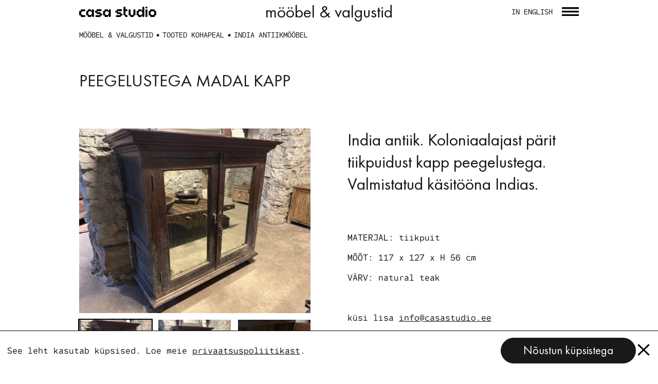

--- FILE ---
content_type: text/html; charset=utf-8
request_url: https://casastudio.ee/moobel-valgustid/moobel-kohapeal/india-antiikmoobel/peegelustega-madalam-kapp-2
body_size: 6262
content:
<!DOCTYPE html><html lang="et"><head><meta charSet="utf-8"/><meta name="viewport" content="width=device-width"/><script>!function(f,b,e,v,n,t,s)
{if(f.fbq)return;n=f.fbq=function(){n.callMethod?
n.callMethod.apply(n,arguments):n.queue.push(arguments)};
if(!f._fbq)f._fbq=n;n.push=n;n.loaded=!0;n.version='2.0';
n.queue=[];t=b.createElement(e);t.async=!0;
t.src=v;s=b.getElementsByTagName(e)[0];
s.parentNode.insertBefore(t,s)}(window, document,'script',
'https://connect.facebook.net/en_US/fbevents.js');
fbq('init', '846031326630596');
fbq('track', 'PageView');</script><noscript><img height="1" width="1" style="display:none" src="https://www.facebook.com/tr?id=846031326630596&amp;ev=PageView&amp;noscript=1"/></noscript><title>Peegelustega madal kapp</title><meta name="description"/><meta name="next-head-count" content="6"/><link rel="apple-touch-icon" sizes="180x180" href="/favicon/apple-touch-icon.png"/><link rel="icon" type="image/png" sizes="32x32" href="/favicon/favicon-32x32.png"/><link rel="icon" type="image/png" sizes="16x16" href="/favicon/favicon-16x16.png"/><link rel="manifest" href="/favicon/site.webmanifest"/><meta name="msapplication-TileColor" content="#da532c"/><meta name="theme-color" content="#ffffff"/><link rel="preload" href="/_next/static/css/5e29ce2b1aac7ed9.css" as="style"/><link rel="stylesheet" href="/_next/static/css/5e29ce2b1aac7ed9.css" data-n-g=""/><noscript data-n-css=""></noscript><script defer="" nomodule="" src="/_next/static/chunks/polyfills-c67a75d1b6f99dc8.js"></script><script src="/_next/static/chunks/webpack-59c5c889f52620d6.js" defer=""></script><script src="/_next/static/chunks/framework-5429a50ba5373c56.js" defer=""></script><script src="/_next/static/chunks/main-220ce0015d4dac6e.js" defer=""></script><script src="/_next/static/chunks/pages/_app-37be4dac78775e44.js" defer=""></script><script src="/_next/static/chunks/122-c90b7022e9279e8d.js" defer=""></script><script src="/_next/static/chunks/356-90aea484be31adfc.js" defer=""></script><script src="/_next/static/chunks/pages/moobel-valgustid/moobel-kohapeal/%5Bcategory%5D/%5Bslug%5D-3a8c2bc58d21a90a.js" defer=""></script><script src="/_next/static/sLuGH4FJL899egCf51T2E/_buildManifest.js" defer=""></script><script src="/_next/static/sLuGH4FJL899egCf51T2E/_ssgManifest.js" defer=""></script><style data-styled="" data-styled-version="5.3.3">:root{--color-white:#ffffff;--color-text:#1A191A;--color-gray-1:#f7f7f7;--color-gray-2:#9d9d9d;--font-family-body:'G2TGR Mono',Courier New,Courier,Lucida Sans Typewriter,Lucida Typewriter,monospace;--font-family-headline:'Futura PT Book',sans-serif;--font-size-1:2.5rem;--font-size-2:1.5rem;--font-size-3:1.25rem;--font-size-body:0.9375rem;--font-size-small:0.8rem;--line-height-headline:1.3;--line-height-body:1.3;--gutter:0.75rem;--navigation-height:2.5rem;--sizes-grid-gap:3rem;--block-spacing:3rem;--subpage-padding-top:5rem;--section-padding-small:var(--gutter);--section-padding-large:var(--gutter);}/*!sc*/
@media (min-width:900px){:root{--font-size-2:1.875rem;}}/*!sc*/
@media (min-width:900px){:root{--block-spacing:4rem;--section-padding-small:7vw;--section-padding-large:14vw;}}/*!sc*/
@media (min-width:1200px){:root{--section-padding-small:12vw;--section-padding-large:19vw;}}/*!sc*/
html{font-size:clamp(14px,0.875vw,16.8px);}/*!sc*/
@media (min-width:520px){html{font-size:clamp(16px,1vw,19.2px);}}/*!sc*/
@media (min-width:900px){html{font-size:clamp(18px,1.125vw,21.599999999999998px);}}/*!sc*/
body{font-family:var(--font-family-body);font-size:var(--font-size-body);padding-top:var(--navigation-height);color:var(--color-text);line-height:var(--line-height-body);}/*!sc*/
body.scroll-lock{overflow:hidden;}/*!sc*/
.scroll-lock{overflow:hidden;}/*!sc*/
h1,h2{font-family:var(--font-family-headline);font-size:var(--font-size-2);line-height:var(--line-height-headline);}/*!sc*/
a{-webkit-text-decoration:underline;text-decoration:underline;color:var(--color-text);}/*!sc*/
a:hover{-webkit-text-decoration:none;text-decoration:none;}/*!sc*/
.lazyload,.lazyloading{opacity:0;}/*!sc*/
.lazyloaded{opacity:1;-webkit-transition:opacity 300ms;transition:opacity 300ms;}/*!sc*/
.glide__slides,.glide__track{height:auto !important;}/*!sc*/
data-styled.g1[id="sc-global-dHnjcz1"]{content:"sc-global-dHnjcz1,"}/*!sc*/
.hOApaY a{font-family:var(--font-family-headline);font-size:var(--font-size-2);line-height:var(--line-height-headline);-webkit-text-decoration:none;text-decoration:none;display:block;margin-bottom:0.4rem;}/*!sc*/
data-styled.g2[id="sc-bdvvtL"]{content:"hOApaY,"}/*!sc*/
.kKwRiJ{display:grid;grid-template-columns:1fr;-webkit-column-gap:3rem;column-gap:3rem;background-color:var(--color-white);padding:2rem var(--section-padding-small) 4rem;cursor:default;}/*!sc*/
@media (min-width:900px){.kKwRiJ{grid-template-columns:repeat(3,1fr);}}/*!sc*/
data-styled.g3[id="sc-gsDKAQ"]{content:"kKwRiJ,"}/*!sc*/
.cnPalU{position:fixed;display:-webkit-box;display:-webkit-flex;display:-ms-flexbox;display:flex;-webkit-box-pack:justify;-webkit-justify-content:space-between;-ms-flex-pack:justify;justify-content:space-between;-webkit-align-items:center;-webkit-box-align:center;-ms-flex-align:center;align-items:center;width:100%;height:var(--navigation-height);padding:var(--gutter) var(--section-padding-small);top:0;left:0;z-index:10;background-color:var(--color-white);}/*!sc*/
data-styled.g4[id="sc-dkPtRN"]{content:"cnPalU,"}/*!sc*/
.kLQCss{margin-top:0.1rem;}/*!sc*/
@media (min-width:520px){.kLQCss{margin-top:0.25rem;}}/*!sc*/
.kLQCss svg{height:0.9rem;}/*!sc*/
@media (min-width:520px){.kLQCss svg{height:1.1rem;}}/*!sc*/
data-styled.g5[id="sc-hKwDye"]{content:"kLQCss,"}/*!sc*/
.gkFfQZ{width:1.875rem;height:0.9375rem;}/*!sc*/
.gkFfQZ img{width:100%;height:100%;}/*!sc*/
data-styled.g6[id="sc-eCImPb"]{content:"gkFfQZ,"}/*!sc*/
.gRjBHj{position:absolute;top:var(--navigation-height);left:0;width:100%;height:calc(100vh - var(--navigation-height));display:none;background-color:rgba(0,0,0,0.2);cursor:pointer;}/*!sc*/
data-styled.g7[id="sc-jRQBWg"]{content:"gRjBHj,"}/*!sc*/
.kQDlOr{position:relative;position:absolute;left:50%;-webkit-transform:translateX(-50%);-ms-transform:translateX(-50%);transform:translateX(-50%);line-height:var(--navigation-height);margin:0;margin-bottom:0.15rem;font-family:var(--font-family-headline);font-size:var(--font-size-2);line-height:var(--line-height-headline);}/*!sc*/
data-styled.g8[id="sc-gKclnd"]{content:"kQDlOr,"}/*!sc*/
.kuibhC{margin-right:1rem;-webkit-text-decoration:none;text-decoration:none;line-height:1;font-size:var(--font-size-small);text-transform:uppercase;}/*!sc*/
@media (max-width:520px){.kuibhC{margin-top:1rem;}}/*!sc*/
@media (min-width:520px){.kuibhC{margin-left:auto;}}/*!sc*/
data-styled.g9[id="sc-iCfMLu"]{content:"kuibhC,"}/*!sc*/
.jSZYZj{padding:var(--gutter);display:grid;grid-template-columns:1fr;grid-gap:var(--gutter);background-color:var(--color-white);}/*!sc*/
@media (min-width:900px){.jSZYZj{grid-gap:var(--block-spacing);padding:var(--block-spacing) var(--section-padding-small);grid-template-columns:repeat(3,minmax(0,1fr));}}/*!sc*/
data-styled.g10[id="sc-furwcr"]{content:"jSZYZj,"}/*!sc*/
.fluMwb{position:relative;}/*!sc*/
data-styled.g11[id="sc-pVTFL"]{content:"fluMwb,"}/*!sc*/
.pxPdY{display:-webkit-box;display:-webkit-flex;display:-ms-flexbox;display:flex;-webkit-flex-direction:column;-ms-flex-direction:column;flex-direction:column;}/*!sc*/
data-styled.g12[id="sc-jrQzAO"]{content:"pxPdY,"}/*!sc*/
.ibfuoz{position:absolute;top:calc(var(--navigation-height) + 0.6rem);left:var(--section-padding-small);z-index:1;}/*!sc*/
data-styled.g13[id="sc-kDTinF"]{content:"ibfuoz,"}/*!sc*/
.EHnXO{-webkit-text-decoration:none;text-decoration:none;display:inline-block;text-transform:uppercase;font-size:var(--font-size-small);}/*!sc*/
.EHnXO:not(:last-child)::after{content:'•';padding:0 0.3rem;display:inline-block;}/*!sc*/
.EHnXO:is(a):hover{-webkit-text-decoration:underline;text-decoration:underline;-webkit-text-decoration-thickness:1px;text-decoration-thickness:1px;}/*!sc*/
data-styled.g14[id="sc-iqseJM"]{content:"EHnXO,"}/*!sc*/
.eSGA-dC{position:absolute;width:100%;height:100%;top:0;left:0;object-fit:cover;}/*!sc*/
data-styled.g25[id="sc-hGPBjI"]{content:"eSGA-dC,"}/*!sc*/
.gnNwiS{padding:var(--subpage-padding-top) var(--section-padding-small);}/*!sc*/
.gnNwiS h1{text-transform:uppercase;}/*!sc*/
data-styled.g48[id="sc-efQSVx"]{content:"gnNwiS,"}/*!sc*/
.iyGklz{-webkit-scroll-margin-top:var(--navigation-height);-moz-scroll-margin-top:var(--navigation-height);-ms-scroll-margin-top:var(--navigation-height);scroll-margin-top:var(--navigation-height);}/*!sc*/
data-styled.g49[id="sc-cTAqQK"]{content:"iyGklz,"}/*!sc*/
.buergb{display:grid;grid-template-columns:1fr;-webkit-column-gap:var(--gutter);column-gap:var(--gutter);row-gap:1.5rem;padding-top:var(--block-spacing);}/*!sc*/
@media (min-width:520px){.buergb{grid-template-columns:repeat(2,minmax(0,1fr));}}/*!sc*/
@media (min-width:900px){.buergb{grid-gap:4rem;}}/*!sc*/
data-styled.g50[id="sc-jObWnj"]{content:"buergb,"}/*!sc*/
.dEVGyV{position:relative;padding-top:75%;}/*!sc*/
.dPvRRY{position:relative;padding-top:75%;outline:2px solid black;z-index:2;}/*!sc*/
data-styled.g51[id="sc-dPiLbb"]{content:"dEVGyV,dPvRRY,"}/*!sc*/
.bpbxXk{display:grid;grid-template-columns:repeat(3,1fr);margin-top:var(--gutter);grid-gap:var(--gutter);}/*!sc*/
data-styled.g52[id="sc-bBHHxi"]{content:"bpbxXk,"}/*!sc*/
.fmdGXW h2{margin-bottom:4rem;}/*!sc*/
.fmdGXW h3{margin-top:2.5rem;}/*!sc*/
.fmdGXW p{margin-bottom:1rem;}/*!sc*/
.fmdGXW div{max-width:100%;width:100% !important;}/*!sc*/
.fmdGXW video{width:100%;height:auto;}/*!sc*/
data-styled.g53[id="sc-cNKqjZ"]{content:"fmdGXW,"}/*!sc*/
</style></head><body style="margin:0"><div id="__next"><header class="sc-dkPtRN cnPalU"><a class="sc-hKwDye kLQCss" href="https://casastudio.ee/"><svg xmlns="http://www.w3.org/2000/svg" viewBox="0 0 600 79.2"><path d="M362.7 34.4h8.8c.2 0 .5-.1.7-.2.9-.2 1.6-.5 2.1-1 .2-.2.3-.3.6-.5.7-.8 1.1-1.6 1.2-2.6.1-.5.1-.8.1-1.1v-3.7c0-.1 0-.4-.1-.8-.2-1-.5-1.8-1.2-2.5l-.5-.5c-.6-.5-1.4-.9-2.2-1-.6-.1-1.1-.2-1.3-.2h-8.2c-2.2 0-2.8-1.5-2.9-2.5V5.6c0-3.6-2.7-5.2-5.3-5.3h-4.1c-3.6 0-5.2 2.7-5.3 5.3V62c0 3.6 2.7 5.2 5.3 5.3h4.1c.3 0 3 .1 3 3v3.5c0 3.6 2.7 5.2 5.3 5.3h8.3c2.5 0 5.2-1.7 5.2-5.3v-3.5c0-2.5-1.7-5.2-5.3-5.2-6.2 0-11.2-5-11.2-11.2V37.3c.1-1.4.7-2.9 2.9-2.9zM432.2 20.4h-4.5c-3.6 0-5.2 2.7-5.3 5.3v28.1c0 6.2-5 11.2-11.2 11.2S400 60 400 53.8V25.6c0-3.6-2.7-5.2-5.3-5.3h-4.4c-3.6 0-5.2 2.7-5.3 5.3V62c0 3.6 2.7 5.2 5.3 5.3h4.4c.3 0 3 .1 3 3v3.5c0 3.6 2.7 5.2 5.3 5.3h16.5c3.6 0 5.2-2.7 5.3-5.3v-3.5c0-2.9 2.7-3 3-3h4.4c3.6 0 5.2-2.7 5.3-5.3V25.6c-.1-3.5-2.8-5.2-5.3-5.2zM525.7 20.4h-4.5c-3.6 0-5.2 2.7-5.3 5.3v48.1c0 3.6 2.7 5.2 5.3 5.3h4.4c3.6 0 5.2-2.7 5.3-5.3V25.6c.1-3.5-2.7-5.2-5.2-5.2zM501.5.4h-4.1c-3.6 0-5.2 2.7-5.3 5.3v22.4c0 2.9-2.7 3-3 3-.3 0-3-.1-3-3v-2.5c0-3.6-2.7-5.2-5.3-5.3h-16.5c-3.6 0-5.2 2.7-5.3 5.3v3.5c0 .3-.1 3-3 3h-3.5c-3.6 0-5.2 2.7-5.3 5.3V62c0 3.6 2.7 5.2 5.3 5.3h3.5c.3 0 3 .1 3 3v3.5c0 3.6 2.7 5.2 5.3 5.3h16.5c3.6 0 5.2-2.7 5.3-5.3v-2.5c0-.3.1-3 3-3s3 2.7 3 3v2.5c0 3.6 2.7 5.2 5.3 5.3h4.1c3.6 0 5.2-2.7 5.3-5.3v-68c-.1-3.7-2.8-5.4-5.3-5.4zm-40 49.3c0-8.4 6.9-15.3 15.3-15.3s15.3 6.9 15.3 15.3S485.2 65 476.8 65s-15.3-6.9-15.3-15.3zM525.7.4h-4.5c-3.6 0-5.2 2.7-5.3 5.3v2.2c0 3.6 2.7 5.2 5.3 5.3h4.4c3.6 0 5.2-2.7 5.3-5.3V5.6c.1-3.5-2.7-5.2-5.2-5.2zM594.1 32h-3.5c-2.9 0-3-2.7-3-3v-3.5c0-2.5-1.7-5.2-5.3-5.2h-24.7c-3.6 0-5.2 2.7-5.3 5.3v3.5c0 .3-.1 3-3 3H546c-3.6 0-5.2 2.7-5.3 5.3V62c0 3.6 2.7 5.2 5.3 5.3h3.5c.3 0 3 .1 3 3v3.5c0 3.6 2.7 5.2 5.3 5.3h24.7c2.5 0 5.2-1.7 5.2-5.3v-3.5c0-2.9 2.7-3 3-3h3.5c2.5 0 5.2-1.7 5.2-5.3V37.3c0-2.5-1.7-5.3-5.3-5.3zm-8.7 17.7c0 8.4-6.9 15.3-15.3 15.3s-15.3-6.9-15.3-15.3 6.9-15.3 15.3-15.3 15.3 6.8 15.3 15.3zM42.5 20.4H17.8c-3.6 0-5.2 2.7-5.3 5.3v3.5c0 .3-.1 3-3 3h-4c-3.6 0-5.2 2.7-5.3 5.3V62c0 3.6 2.7 5.2 5.3 5.3h4.1c.3 0 3 .1 3 3v3.5c0 3.6 2.7 5.2 5.3 5.3h24.7c3.6 0 5.2-2.7 5.3-5.3v-3.5c0-3.6-2.7-5.2-5.3-5.3H30.2c-8.4 0-15.3-6.9-15.3-15.3s6.9-15.3 15.3-15.3h12.3c3.6 0 5.2-2.7 5.3-5.3v-3.5c0-3.5-2.7-5.2-5.3-5.2zM109.5 20.4c-.1 0-.1 0 0 0h-4.1c-3.6 0-5.2 2.7-5.3 5.3v2.5c0 2.9-2.7 3-3 3s-3-.1-3-3v-2.5c0-3.6-2.7-5.2-5.3-5.3H72.4c-3.6 0-5.2 2.7-5.3 5.3v3.5c0 .3-.1 3-3 3h-3.5c-3.6 0-5.2 2.7-5.3 5.3V62c0 3.6 2.7 5.2 5.3 5.3h3.5c.3 0 3 .1 3 3v3.5c0 3.6 2.7 5.2 5.3 5.3h16.5c3.6 0 5.2-2.7 5.3-5.3v-2.5c0-.3.1-3 3-3s3 2.7 3 3v2.5c0 3.6 2.7 5.2 5.3 5.3h4.1c3.6 0 5.2-2.7 5.3-5.3V25.6c-.2-3.5-2.9-5.2-5.4-5.2zM69.4 49.7c0-8.4 6.9-15.3 15.3-15.3S100 41.2 100 49.7 93.2 65 84.7 65s-15.3-6.9-15.3-15.3zM240.3 20.4h-4.1c-3.6 0-5.2 2.7-5.3 5.3v2.5c0 2.9-2.7 3-3 3-.3 0-3-.1-3-3v-2.5c0-3.6-2.7-5.2-5.3-5.3h-16.5c-3.6 0-5.2 2.7-5.3 5.3v3.5c0 .3-.1 3-3 3h-3.5c-3.6 0-5.2 2.7-5.3 5.3V62c0 3.6 2.7 5.2 5.3 5.3h3.5c.3 0 3 .1 3 3v3.5c0 3.6 2.7 5.2 5.3 5.3h16.5c3.6 0 5.2-2.7 5.3-5.3v-2.5c0-.3.1-3 3-3s3 2.7 3 3v2.5c0 3.6 2.7 5.2 5.3 5.3h4.1c3.6 0 5.2-2.7 5.3-5.3V25.6c-.1-3.5-2.8-5.2-5.3-5.2zm-40 29.3c0-8.4 6.9-15.3 15.3-15.3s15.3 6.9 15.3 15.3S224 65 215.6 65c-8.5 0-15.3-6.9-15.3-15.3zM173.4 53.7h-4.1c-.3 0-3-.1-3-3v-3.1c0-3.6-2.7-5.2-5.3-5.3h-16.5c-.3 0-3-.1-3-3v-2.1c0-.3.1-3 3-3h24.7c3.6 0 5.2-2.7 5.3-5.3v-3.5c0-3.6-2.7-5.2-5.3-5.3h-28.8c-3.6 0-5.2 2.7-5.3 5.3v2.5c0 2.9-2.7 3-3 3H128c-3.6 0-5.2 2.7-5.3 5.3v4c0 3.6 2.7 5.2 5.3 5.3h4.1c2.9 0 3 2.7 3 3v3.1c0 3.6 2.7 5.2 5.3 5.3H157c2.9 0 3 2.7 3 3V62c0 2.9-2.7 3-3 3h-24.7c-3.6 0-5.2 2.7-5.3 5.3v3.5c0 3.6 2.7 5.2 5.3 5.3h28.8c3.6 0 5.2-2.7 5.3-5.3v-2.5c0-.3.1-3 3-3h4.1c3.6 0 5.2-2.7 5.3-5.3v-4c-.1-3.6-2.8-5.3-5.4-5.3zM332 53.7s-.1 0 0 0h-4.1c-.3 0-3-.1-3-3v-3.1c0-3.6-2.7-5.2-5.3-5.3h-16.5c-.3 0-3-.1-3-3v-2.1c0-.3.1-3 3-3h24.7c3.6 0 5.2-2.7 5.3-5.3v-3.5c0-3.6-2.7-5.2-5.3-5.3H299c-3.6 0-5.2 2.7-5.3 5.3v2.5c0 2.9-2.7 3-3 3h-4.1c-3.6 0-5.2 2.7-5.3 5.3v4c0 3.6 2.7 5.2 5.3 5.3h4.1c2.9 0 3 2.7 3 3v3.1c0 3.6 2.7 5.2 5.3 5.3h16.5c2.9 0 3 2.7 3 3V62c0 2.9-2.7 3-3 3h-24.7c-3.6 0-5.2 2.7-5.3 5.3v3.5c0 3.6 2.7 5.2 5.3 5.3h28.8c3.6 0 5.2-2.7 5.3-5.3v-2.5c0-.3.1-3 3-3h4.1c3.6 0 5.2-2.7 5.3-5.3v-4c-.1-3.6-2.8-5.3-5.3-5.3z"></path></svg></a><h4 class="sc-gKclnd kQDlOr">mööbel &amp; valgustid</h4><a class="sc-iCfMLu kuibhC" href="https://casastudio.com/">in english</a><button class="sc-eCImPb gkFfQZ"><img src="/icon-menu.svg"/></button><div class="sc-jRQBWg gRjBHj"><nav class="sc-gsDKAQ kKwRiJ"><div class="sc-bdvvtL hOApaY"><a href="https://casastudio.ee/vaibad">vaibad</a><a href="https://casastudio.ee/vaibad/vaibad-kohapeal">vaibad kohapeal</a><a href="https://casastudio.ee/vaibad/eritellimusvaibad">eritellimusvaibad</a></div><div class="sc-bdvvtL hOApaY"><a href="https://casastudio.ee/moobel-valgustid">mööbel &amp; valgustid</a><a href="https://casastudio.ee/moobel-valgustid/moobel-kohapeal">tooted kohapeal</a><a href="https://casastudio.ee/brandid">brändid</a></div><div class="sc-bdvvtL hOApaY"><a href="https://casastudio.ee/meist">meist</a><a href="https://casastudio.ee/meist/tehtud-tood">tehtud tööd</a><a href="https://casastudio.ee/meist/kontaktid">kontaktid</a></div></nav></div></header><nav class="sc-kDTinF ibfuoz"><a class="sc-iqseJM EHnXO" href="https://casastudio.ee/moobel-valgustid">mööbel &amp; valgustid</a><a class="sc-iqseJM EHnXO" href="https://casastudio.ee/moobel-valgustid/moobel-kohapeal">tooted kohapeal</a><a class="sc-iqseJM EHnXO" href="https://casastudio.ee/moobel-valgustid/moobel-kohapeal/india-antiikmoobel">india antiikmööbel</a></nav><section class="sc-efQSVx gnNwiS"><h1>Peegelustega madal kapp</h1><div class="sc-jObWnj buergb"><div class="sc-cTAqQK iyGklz"><figure class="sc-dPiLbb dEVGyV"><button><img src="https://admin.casastudio.ee/wp-content/uploads/2021/12/20240311_122330496_iOS-45x34.jpg" alt="Product image" data-srcset="https://admin.casastudio.ee/wp-content/uploads/2021/12/20240311_122330496_iOS.jpg 8064w, https://admin.casastudio.ee/wp-content/uploads/2021/12/20240311_122330496_iOS-300x225.jpg 300w, https://admin.casastudio.ee/wp-content/uploads/2021/12/20240311_122330496_iOS-1024x768.jpg 1024w, https://admin.casastudio.ee/wp-content/uploads/2021/12/20240311_122330496_iOS-768x576.jpg 768w, https://admin.casastudio.ee/wp-content/uploads/2021/12/20240311_122330496_iOS-45x34.jpg 45w, https://admin.casastudio.ee/wp-content/uploads/2021/12/20240311_122330496_iOS-1051x788.jpg 1051w, https://admin.casastudio.ee/wp-content/uploads/2021/12/20240311_122330496_iOS-1351x1013.jpg 1351w" class="sc-hGPBjI eSGA-dC lazyload" data-sizes="auto"/></button></figure><div class="sc-bBHHxi bpbxXk"><button class="sc-dPiLbb dPvRRY"><img src="https://admin.casastudio.ee/wp-content/uploads/2021/12/20240311_122330496_iOS-45x34.jpg" alt="Product image thumbnail" data-srcset="https://admin.casastudio.ee/wp-content/uploads/2021/12/20240311_122330496_iOS.jpg 8064w, https://admin.casastudio.ee/wp-content/uploads/2021/12/20240311_122330496_iOS-300x225.jpg 300w, https://admin.casastudio.ee/wp-content/uploads/2021/12/20240311_122330496_iOS-1024x768.jpg 1024w, https://admin.casastudio.ee/wp-content/uploads/2021/12/20240311_122330496_iOS-768x576.jpg 768w, https://admin.casastudio.ee/wp-content/uploads/2021/12/20240311_122330496_iOS-45x34.jpg 45w, https://admin.casastudio.ee/wp-content/uploads/2021/12/20240311_122330496_iOS-1051x788.jpg 1051w, https://admin.casastudio.ee/wp-content/uploads/2021/12/20240311_122330496_iOS-1351x1013.jpg 1351w" class="sc-hGPBjI eSGA-dC lazyload" data-sizes="auto"/></button><button class="sc-dPiLbb dEVGyV"><img src="https://admin.casastudio.ee/wp-content/uploads/2021/12/20240311_122346093_iOS-45x34.jpg" alt="Product image thumbnail" data-srcset="https://admin.casastudio.ee/wp-content/uploads/2021/12/20240311_122346093_iOS.jpg 8064w, https://admin.casastudio.ee/wp-content/uploads/2021/12/20240311_122346093_iOS-300x225.jpg 300w, https://admin.casastudio.ee/wp-content/uploads/2021/12/20240311_122346093_iOS-1024x768.jpg 1024w, https://admin.casastudio.ee/wp-content/uploads/2021/12/20240311_122346093_iOS-768x576.jpg 768w, https://admin.casastudio.ee/wp-content/uploads/2021/12/20240311_122346093_iOS-45x34.jpg 45w, https://admin.casastudio.ee/wp-content/uploads/2021/12/20240311_122346093_iOS-1051x788.jpg 1051w, https://admin.casastudio.ee/wp-content/uploads/2021/12/20240311_122346093_iOS-1351x1013.jpg 1351w" class="sc-hGPBjI eSGA-dC lazyload" data-sizes="auto"/></button><button class="sc-dPiLbb dEVGyV"><img src="https://admin.casastudio.ee/wp-content/uploads/2021/12/20240311_122353094_iOS-45x34.jpg" alt="Product image thumbnail" data-srcset="https://admin.casastudio.ee/wp-content/uploads/2021/12/20240311_122353094_iOS.jpg 8064w, https://admin.casastudio.ee/wp-content/uploads/2021/12/20240311_122353094_iOS-300x225.jpg 300w, https://admin.casastudio.ee/wp-content/uploads/2021/12/20240311_122353094_iOS-1024x768.jpg 1024w, https://admin.casastudio.ee/wp-content/uploads/2021/12/20240311_122353094_iOS-768x576.jpg 768w, https://admin.casastudio.ee/wp-content/uploads/2021/12/20240311_122353094_iOS-45x34.jpg 45w, https://admin.casastudio.ee/wp-content/uploads/2021/12/20240311_122353094_iOS-1051x788.jpg 1051w, https://admin.casastudio.ee/wp-content/uploads/2021/12/20240311_122353094_iOS-1351x1013.jpg 1351w" class="sc-hGPBjI eSGA-dC lazyload" data-sizes="auto"/></button><button class="sc-dPiLbb dEVGyV"><img src="https://admin.casastudio.ee/wp-content/uploads/2021/12/20240311_122422421_iOS-45x34.jpg" alt="Product image thumbnail" data-srcset="https://admin.casastudio.ee/wp-content/uploads/2021/12/20240311_122422421_iOS.jpg 8064w, https://admin.casastudio.ee/wp-content/uploads/2021/12/20240311_122422421_iOS-300x225.jpg 300w, https://admin.casastudio.ee/wp-content/uploads/2021/12/20240311_122422421_iOS-1024x768.jpg 1024w, https://admin.casastudio.ee/wp-content/uploads/2021/12/20240311_122422421_iOS-768x576.jpg 768w, https://admin.casastudio.ee/wp-content/uploads/2021/12/20240311_122422421_iOS-45x34.jpg 45w, https://admin.casastudio.ee/wp-content/uploads/2021/12/20240311_122422421_iOS-1051x788.jpg 1051w, https://admin.casastudio.ee/wp-content/uploads/2021/12/20240311_122422421_iOS-1351x1013.jpg 1351w" class="sc-hGPBjI eSGA-dC lazyload" data-sizes="auto"/></button></div></div><article class="sc-cNKqjZ fmdGXW"><h2>India antiik. Koloniaalajast pärit tiikpuidust kapp peegelustega. Valmistatud käsitööna Indias.</h2><p>MATERJAL: tiikpuit</p><p>MÕÕT: 117 x 127 x H 56 cm</p><p>VÄRV: natural teak</p><p> </p><p>küsi lisa <a href="mailto:info@casastudio.ee">info@casastudio.ee</a></p><p> </p><p>Vaata lisaks: <a href="https://casastudio.ee/moobel-valgustid/moobel-kohapeal/india-antiikmoobel">india antiikmööbel</a></p></article></div></section><footer class="sc-furwcr jSZYZj"><div class="sc-pVTFL fluMwb"><div><p>CASA STUDIO OÜ</p><p>Kentmanni 10, 10116 Tallinn, Eesti</p><p>E–R 10:00–18:00</p><p>L–P Kokkuleppel</p></div></div><div class="sc-pVTFL fluMwb"><div><p><a href="tel:+3726833681">(+372) 683 3681</a></p><p><a href="mailto:info@casastudio.ee">info@casastudio.ee</a></p><p> </p><p><a href="https://www.instagram.com/casastudio_official/">instagram</a></p><p><a href="https://www.facebook.com/casastudio">facebook</a></p></div></div><div class="sc-pVTFL fluMwb"><nav class="sc-jrQzAO pxPdY"><a href="https://casastudio.ee/privaatsuspoliitika">privaatsuspoliitika</a><a href="https://casastudio.ee/muugitingimused">müügitingimused</a></nav></div></footer></div><script id="__NEXT_DATA__" type="application/json">{"props":{"pageProps":{"postType":"furniture","data":{"title":"Peegelustega madal kapp","slug":"peegelustega-madalam-kapp-2","content":"\u003ch2\u003eIndia antiik. Koloniaalajast pärit tiikpuidust kapp peegelustega. Valmistatud käsitööna Indias.\u003c/h2\u003e\n\u003cp\u003eMATERJAL: tiikpuit\u003c/p\u003e\n\u003cp\u003eMÕÕT: 117 x 127 x H 56 cm\u003c/p\u003e\n\u003cp\u003eVÄRV: natural teak\u003c/p\u003e\n\u003cp\u003e\u0026nbsp;\u003c/p\u003e\n\u003cp\u003eküsi lisa \u003ca href=\"mailto:info@casastudio.ee\"\u003einfo@casastudio.ee\u003c/a\u003e\u003c/p\u003e\n\u003cp\u003e\u0026nbsp;\u003c/p\u003e\n","productFields":{"description":null,"gallery":[{"srcLQIP":"https://admin.casastudio.ee/wp-content/uploads/2021/12/20240311_122346093_iOS-45x34.jpg","srcSet":"https://admin.casastudio.ee/wp-content/uploads/2021/12/20240311_122346093_iOS.jpg 8064w, https://admin.casastudio.ee/wp-content/uploads/2021/12/20240311_122346093_iOS-300x225.jpg 300w, https://admin.casastudio.ee/wp-content/uploads/2021/12/20240311_122346093_iOS-1024x768.jpg 1024w, https://admin.casastudio.ee/wp-content/uploads/2021/12/20240311_122346093_iOS-768x576.jpg 768w, https://admin.casastudio.ee/wp-content/uploads/2021/12/20240311_122346093_iOS-45x34.jpg 45w, https://admin.casastudio.ee/wp-content/uploads/2021/12/20240311_122346093_iOS-1051x788.jpg 1051w, https://admin.casastudio.ee/wp-content/uploads/2021/12/20240311_122346093_iOS-1351x1013.jpg 1351w","altText":"","caption":null,"title":"20240311_122346093_iOS","mediaItemUrl":"https://admin.casastudio.ee/wp-content/uploads/2021/12/20240311_122346093_iOS.jpg","mediaDetails":{"width":8064,"height":6048}},{"srcLQIP":"https://admin.casastudio.ee/wp-content/uploads/2021/12/20240311_122353094_iOS-45x34.jpg","srcSet":"https://admin.casastudio.ee/wp-content/uploads/2021/12/20240311_122353094_iOS.jpg 8064w, https://admin.casastudio.ee/wp-content/uploads/2021/12/20240311_122353094_iOS-300x225.jpg 300w, https://admin.casastudio.ee/wp-content/uploads/2021/12/20240311_122353094_iOS-1024x768.jpg 1024w, https://admin.casastudio.ee/wp-content/uploads/2021/12/20240311_122353094_iOS-768x576.jpg 768w, https://admin.casastudio.ee/wp-content/uploads/2021/12/20240311_122353094_iOS-45x34.jpg 45w, https://admin.casastudio.ee/wp-content/uploads/2021/12/20240311_122353094_iOS-1051x788.jpg 1051w, https://admin.casastudio.ee/wp-content/uploads/2021/12/20240311_122353094_iOS-1351x1013.jpg 1351w","altText":"","caption":null,"title":"20240311_122353094_iOS","mediaItemUrl":"https://admin.casastudio.ee/wp-content/uploads/2021/12/20240311_122353094_iOS.jpg","mediaDetails":{"width":8064,"height":6048}},{"srcLQIP":"https://admin.casastudio.ee/wp-content/uploads/2021/12/20240311_122422421_iOS-45x34.jpg","srcSet":"https://admin.casastudio.ee/wp-content/uploads/2021/12/20240311_122422421_iOS.jpg 8064w, https://admin.casastudio.ee/wp-content/uploads/2021/12/20240311_122422421_iOS-300x225.jpg 300w, https://admin.casastudio.ee/wp-content/uploads/2021/12/20240311_122422421_iOS-1024x768.jpg 1024w, https://admin.casastudio.ee/wp-content/uploads/2021/12/20240311_122422421_iOS-768x576.jpg 768w, https://admin.casastudio.ee/wp-content/uploads/2021/12/20240311_122422421_iOS-45x34.jpg 45w, https://admin.casastudio.ee/wp-content/uploads/2021/12/20240311_122422421_iOS-1051x788.jpg 1051w, https://admin.casastudio.ee/wp-content/uploads/2021/12/20240311_122422421_iOS-1351x1013.jpg 1351w","altText":"","caption":null,"title":"20240311_122422421_iOS","mediaItemUrl":"https://admin.casastudio.ee/wp-content/uploads/2021/12/20240311_122422421_iOS.jpg","mediaDetails":{"width":8064,"height":6048}}]},"featuredImage":{"node":{"srcLQIP":"https://admin.casastudio.ee/wp-content/uploads/2021/12/20240311_122330496_iOS-45x34.jpg","srcSet":"https://admin.casastudio.ee/wp-content/uploads/2021/12/20240311_122330496_iOS.jpg 8064w, https://admin.casastudio.ee/wp-content/uploads/2021/12/20240311_122330496_iOS-300x225.jpg 300w, https://admin.casastudio.ee/wp-content/uploads/2021/12/20240311_122330496_iOS-1024x768.jpg 1024w, https://admin.casastudio.ee/wp-content/uploads/2021/12/20240311_122330496_iOS-768x576.jpg 768w, https://admin.casastudio.ee/wp-content/uploads/2021/12/20240311_122330496_iOS-45x34.jpg 45w, https://admin.casastudio.ee/wp-content/uploads/2021/12/20240311_122330496_iOS-1051x788.jpg 1051w, https://admin.casastudio.ee/wp-content/uploads/2021/12/20240311_122330496_iOS-1351x1013.jpg 1351w","altText":"","caption":null,"title":"20240311_122330496_iOS","mediaItemUrl":"https://admin.casastudio.ee/wp-content/uploads/2021/12/20240311_122330496_iOS.jpg","mediaDetails":{"width":8064,"height":6048}}}},"siteData":{"generalSettings":{"title":"Casa Studio"},"footer":{"footerFields":{"column1":"\u003cp\u003eCASA STUDIO OÜ\u003c/p\u003e\n\u003cp\u003eKentmanni 10, 10116 Tallinn, Eesti\u003c/p\u003e\n\u003cp\u003eE–R 10:00–18:00\u003c/p\u003e\n\u003cp\u003eL–P Kokkuleppel\u003c/p\u003e\n","column2":"\u003cp\u003e\u003ca href=\"tel:+3726833681\"\u003e(+372) 683 3681\u003c/a\u003e\u003c/p\u003e\n\u003cp\u003e\u003ca href=\"mailto:info@casastudio.ee\"\u003einfo@casastudio.ee\u003c/a\u003e\u003c/p\u003e\n\u003cp\u003e\u0026nbsp;\u003c/p\u003e\n\u003cp\u003e\u003ca href=\"https://www.instagram.com/casastudio_official/\"\u003einstagram\u003c/a\u003e\u003c/p\u003e\n\u003cp\u003e\u003ca href=\"https://www.facebook.com/casastudio\"\u003efacebook\u003c/a\u003e\u003c/p\u003e\n"}},"primaryMenu":{"nodes":[{"path":"/vaibad/","label":"vaibad","childItems":{"nodes":[{"path":"/vaibad/vaibad-kohapeal/","label":"vaibad kohapeal"},{"path":"/vaibad/eritellimusvaibad/","label":"eritellimusvaibad"}]}},{"path":"/moobel-valgustid/","label":"mööbel \u0026 valgustid","childItems":{"nodes":[{"path":"/moobel-valgustid/moobel-kohapeal/","label":"tooted kohapeal"},{"path":"/brandid/","label":"brändid"}]}},{"path":"/meist/","label":"meist","childItems":{"nodes":[{"path":"/meist/tehtud-tood/","label":"tehtud tööd"},{"path":"/meist/kontaktid/","label":"kontaktid"}]}}]},"policyMenu":{"nodes":[{"path":"/privaatsuspoliitika/","label":"privaatsuspoliitika"},{"path":"/muugitingimused/","label":"müügitingimused"}]}},"breadcrumbs":[{"title":"mööbel \u0026 valgustid","uri":"/moobel-valgustid/"},{"title":"tooted kohapeal","uri":"/moobel-valgustid/moobel-kohapeal/"},{"title":"india antiikmööbel","uri":"/moobel-valgustid/moobel-kohapeal/india-antiikmoobel/"}],"imageLandscape":true},"__N_SSG":true},"page":"/moobel-valgustid/moobel-kohapeal/[category]/[slug]","query":{"category":"india-antiikmoobel","slug":"peegelustega-madalam-kapp-2"},"buildId":"sLuGH4FJL899egCf51T2E","isFallback":false,"isExperimentalCompile":false,"gsp":true,"locale":"et","locales":["et","en"],"defaultLocale":"et","domainLocales":[{"domain":"casastudio.ee","defaultLocale":"et"},{"domain":"casastudio.com","defaultLocale":"en"}],"scriptLoader":[]}</script></body></html>

--- FILE ---
content_type: text/css; charset=utf-8
request_url: https://casastudio.ee/_next/static/css/5e29ce2b1aac7ed9.css
body_size: 343
content:
body{margin:0;-webkit-font-smoothing:antialiased;text-rendering:optimizeLegibility}*,:after,:before,html{box-sizing:border-box}button,figure,h1,h2,h3,h4,h5,h6,p{margin:0}button{color:inherit;padding:0;border:none;box-shadow:none;background-color:transparent;font-family:inherit;cursor:pointer}h1,h2,h3,h4,h5,h6{font-weight:400}blockquote,ol,ul{margin:0}@font-face{font-family:G2TGR Mono;src:url(/fonts/G2TGR-Mono.woff2) format("woff2"),url(/fonts/G2TGR-Mono.woff) format("woff");font-weight:400;font-style:normal;font-display:swap}@font-face{font-family:Futura PT Book;src:url(/fonts/FuturaPT-Book.woff2) format("woff2"),url(/fonts/FuturaPT-Book.woff) format("woff");font-weight:400;font-style:normal;font-display:swap}

--- FILE ---
content_type: application/javascript; charset=utf-8
request_url: https://casastudio.ee/_next/static/sLuGH4FJL899egCf51T2E/_buildManifest.js
body_size: 399
content:
self.__BUILD_MANIFEST=function(a,e,s,o,i,t,l){return{__rewrites:{afterFiles:[{has:a,source:"/en/rugs/available-rugs",destination:"/en/vaibad/vaibad-kohapeal"},{has:a,source:"/en/rugs/available-rugs/:category",destination:"/en/vaibad/vaibad-kohapeal/:category"},{has:a,source:"/en/rugs/available-rugs/:category/:slug",destination:"/en/vaibad/vaibad-kohapeal/:category/:slug"},{has:a,source:"/en/furniture-lighting",destination:"/en/moobel-valgustid"},{has:a,source:"/en/furniture-lighting/available-furniture",destination:"/en/moobel-valgustid/moobel-kohapeal"},{has:a,source:"/en/furniture-lighting/available-furniture/:category",destination:"/en/moobel-valgustid/moobel-kohapeal/:category"},{has:a,source:"/en/furniture-lighting/available-furniture/:category/:slug",destination:"/en/moobel-valgustid/moobel-kohapeal/:category/:slug"},{has:a,source:"/en/brands",destination:"/en/brandid"},{has:a,source:"/en/brands/:slug",destination:"/en/brandid/:slug"}],beforeFiles:[],fallback:[]},"/":[e,"static/chunks/pages/index-c51cce3f7708dbef.js"],"/404":["static/chunks/pages/404-eae542228470b180.js"],"/_error":["static/chunks/pages/_error-bfd112d08ca1d709.js"],"/brandid":[e,"static/chunks/pages/brandid-5c855572221704e0.js"],"/brandid/[slug]":[e,s,"static/chunks/980-3bff2c285a76d800.js","static/chunks/pages/brandid/[slug]-41a180784048fe98.js"],"/moobel-valgustid":[e,s,i,t,"static/chunks/pages/moobel-valgustid-d96caa8e0716f78a.js"],"/moobel-valgustid/moobel-kohapeal":[o,"static/chunks/pages/moobel-valgustid/moobel-kohapeal-6e98075288cd0e00.js"],"/moobel-valgustid/moobel-kohapeal/[category]":[o,"static/chunks/pages/moobel-valgustid/moobel-kohapeal/[category]-706a2fba8541f14c.js"],"/moobel-valgustid/moobel-kohapeal/[category]/[slug]":[s,l,"static/chunks/pages/moobel-valgustid/moobel-kohapeal/[category]/[slug]-3a8c2bc58d21a90a.js"],"/sitemap.xml":["static/chunks/pages/sitemap.xml-b093a54a52014172.js"],"/vaibad/vaibad-kohapeal":[o,"static/chunks/pages/vaibad/vaibad-kohapeal-671f81eb150e2330.js"],"/vaibad/vaibad-kohapeal/[category]":[o,"static/chunks/pages/vaibad/vaibad-kohapeal/[category]-b597c6f395bfb06b.js"],"/vaibad/vaibad-kohapeal/[category]/[slug]":[s,l,"static/chunks/pages/vaibad/vaibad-kohapeal/[category]/[slug]-81df5dd80e6e4e18.js"],"/[...page]":[e,s,i,t,"static/chunks/pages/[...page]-4aaa021d4efb537f.js"],sortedPages:["/","/404","/_app","/_error","/brandid","/brandid/[slug]","/moobel-valgustid","/moobel-valgustid/moobel-kohapeal","/moobel-valgustid/moobel-kohapeal/[category]","/moobel-valgustid/moobel-kohapeal/[category]/[slug]","/sitemap.xml","/vaibad/vaibad-kohapeal","/vaibad/vaibad-kohapeal/[category]","/vaibad/vaibad-kohapeal/[category]/[slug]","/[...page]"]}}(void 0,"static/chunks/960-94eb375571af5dfd.js","static/chunks/122-c90b7022e9279e8d.js","static/chunks/4-4b6db96285a631f2.js","static/chunks/587-df77c5b145278626.js","static/chunks/954-a2505e41f8b64ace.js","static/chunks/356-90aea484be31adfc.js"),self.__BUILD_MANIFEST_CB&&self.__BUILD_MANIFEST_CB();

--- FILE ---
content_type: application/javascript; charset=utf-8
request_url: https://casastudio.ee/_next/static/chunks/pages/moobel-valgustid/moobel-kohapeal/%5Bcategory%5D/%5Bslug%5D-3a8c2bc58d21a90a.js
body_size: -28
content:
(self.webpackChunk_N_E=self.webpackChunk_N_E||[]).push([[155],{568:function(n,u,_){(window.__NEXT_P=window.__NEXT_P||[]).push(["/moobel-valgustid/moobel-kohapeal/[category]/[slug]",function(){return _(6116)}])},6116:function(n,u,_){"use strict";_.r(u),_.d(u,{__N_SSG:function(){return t}});var o=_(4356),t=!0;u.default=o.Z}},function(n){n.O(0,[122,356,888,774,179],function(){return n(n.s=568)}),_N_E=n.O()}]);

--- FILE ---
content_type: application/javascript; charset=utf-8
request_url: https://casastudio.ee/_next/static/chunks/pages/%5B...page%5D-4aaa021d4efb537f.js
body_size: 421
content:
(self.webpackChunk_N_E=self.webpackChunk_N_E||[]).push([[240],{421:function(n,t,e){(window.__NEXT_P=window.__NEXT_P||[]).push(["/[...page]",function(){return e(4495)}])},4495:function(n,t,e){"use strict";e.r(t),e.d(t,{__N_SSG:function(){return d}});var r=e(2729),i=e(5893),o=e(9289),a=e(3834),u=e(920),l=e(9583),c=e(653),s=e(7379);function m(){let n=(0,r._)(["\n  padding: 6rem var(--gutter);\n  max-width: 72ch;\n  margin: 0 auto;\n\n  > *:first-child {\n    margin-top: 0;\n  }\n\n  h2 {\n    margin-top: 3rem;\n    margin-bottom: 0.2rem;\n  }\n\n  h3 {\n    margin-top: 2.5rem;\n    margin-bottom: 0.4rem;\n  }\n\n  p {\n    margin-bottom: 1rem;\n  }\n\n  ol,\n  ul {\n    margin-bottom: 2rem;\n  }\n"]);return m=function(){return n},n}var d=!0;t.default=n=>{var t;let{data:e,slug:r}=n,s=(0,l.useRouter)();if(s.isFallback)return(0,i.jsx)("div",{children:"Loading..."});if(!e)return null;let m=["moobel-valgustid","furniture-lighting"].includes(null===(t=s.query)||void 0===t?void 0:t.page[0])&&e.contentBlocks.contentBlocks.filter(n=>"Page_Contentblocks_ContentBlocks_CatalogsBlock"===n.fieldGroupName).map(n=>n.title);return(0,i.jsxs)(i.Fragment,{children:[e.featuredImage&&(0,i.jsx)(u.Z,{imageData:e.featuredImage.node,description:e.pageFields.description},r),m&&(0,i.jsx)(o.Z,{items:m}),e.content&&(0,i.jsx)(g,{children:(0,c.ZP)(e.content)}),(0,i.jsx)(a.Z,{dynamiContentData:e.contentBlocks.contentBlocks})]})};let g=s.ZP.div(m())}},function(n){n.O(0,[960,122,587,954,888,774,179],function(){return n(n.s=421)}),_N_E=n.O()}]);

--- FILE ---
content_type: application/javascript; charset=utf-8
request_url: https://casastudio.ee/_next/static/chunks/356-90aea484be31adfc.js
body_size: 5740
content:
(self.webpackChunk_N_E=self.webpackChunk_N_E||[]).push([[356],{7090:function(e){var t,n;n=function(e,t,n){"use strict";if(function(){var t,n={lazyClass:"lazyload",loadedClass:"lazyloaded",loadingClass:"lazyloading",preloadClass:"lazypreload",errorClass:"lazyerror",autosizesClass:"lazyautosizes",fastLoadedClass:"ls-is-cached",iframeLoadMode:0,srcAttr:"data-src",srcsetAttr:"data-srcset",sizesAttr:"data-sizes",minSize:40,customMedia:{},init:!0,expFactor:1.5,hFac:.8,loadMode:2,loadHidden:!0,ricTimeout:0,throttleDelay:125};for(t in et=e.lazySizesConfig||e.lazysizesConfig||{},n)t in et||(et[t]=n[t])}(),!t||!t.getElementsByClassName)return{init:function(){},cfg:et,noSupport:!0};var r,i,a,o,l,s,c,u,d,f,g,h,m,p,v,y,z,b,x,C,_,w,j,k,E,A,Z,L,P,N,F,M,S,T,I,R,W,B,D,q,$,H,O,V,Q,U,G,Y,J,K,X,ee,et,en=t.documentElement,er=e.HTMLPictureElement,ei="addEventListener",ea="getAttribute",eo=e[ei].bind(e),el=e.setTimeout,es=e.requestAnimationFrame||el,ec=e.requestIdleCallback,eu=/^picture$/i,ed=["load","error","lazyincluded","_lazyloaded"],ef={},eg=Array.prototype.forEach,eh=function(e,t){return ef[t]||(ef[t]=RegExp("(\\s|^)"+t+"(\\s|$)")),ef[t].test(e[ea]("class")||"")&&ef[t]},em=function(e,t){eh(e,t)||e.setAttribute("class",(e[ea]("class")||"").trim()+" "+t)},ep=function(e,t){var n;(n=eh(e,t))&&e.setAttribute("class",(e[ea]("class")||"").replace(n," "))},ev=function(e,t,n){var r=n?ei:"removeEventListener";n&&ev(e,t),ed.forEach(function(n){e[r](n,t)})},ey=function(e,n,r,i,a){var o=t.createEvent("Event");return r||(r={}),r.instance=ee,o.initEvent(n,!i,!a),o.detail=r,e.dispatchEvent(o),o},ez=function(t,n){var r;!er&&(r=e.picturefill||et.pf)?(n&&n.src&&!t[ea]("srcset")&&t.setAttribute("srcset",n.src),r({reevaluate:!0,elements:[t]})):n&&n.src&&(t.src=n.src)},eb=function(e,t){return(getComputedStyle(e,null)||{})[t]},ex=function(e,t,n){for(n=n||e.offsetWidth;n<et.minSize&&t&&!e._lazysizesWidth;)n=t.offsetWidth,t=t.parentNode;return n},eC=(g=[],h=f=[],m=function(){var e=h;for(h=f.length?g:f,u=!0,d=!1;e.length;)e.shift()();u=!1},(p=function(e,n){u&&!n?e.apply(this,arguments):(h.push(e),d||(d=!0,(t.hidden?el:es)(m)))})._lsFlush=m,p),e_=function(e,t){return t?function(){eC(e)}:function(){var t=this,n=arguments;eC(function(){e.apply(t,n)})}},ew=function(e){var t,r,i=function(){t=null,e()},a=function(){var e=n.now()-r;e<99?el(a,99-e):(ec||i)(i)};return function(){r=n.now(),t||(t=el(a,99))}},ej=(Z=/^img$/i,L=/^iframe$/i,P="onscroll"in e&&!/(gle|ing)bot/.test(navigator.userAgent),N=0,F=0,M=-1,S=function(e){F--,e&&!(F<0)&&e.target||(F=0)},T=function(e){return null==A&&(A="hidden"==eb(t.body,"visibility")),A||!("hidden"==eb(e.parentNode,"visibility")&&"hidden"==eb(e,"visibility"))},I=function(e,n){var r,i=e,a=T(e);for(w-=n,E+=n,j-=n,k+=n;a&&(i=i.offsetParent)&&i!=t.body&&i!=en;)(a=(eb(i,"opacity")||1)>0)&&"visible"!=eb(i,"overflow")&&(r=i.getBoundingClientRect(),a=k>r.left&&j<r.right&&E>r.top-1&&w<r.bottom+1);return a},r=R=function(){var e,n,r,i,a,o,l,s,c,u,d,f,g=ee.elements;if((b=et.loadMode)&&F<8&&(e=g.length)){for(n=0,M++;n<e;n++)if(g[n]&&!g[n]._lazyRace){if(!P||ee.prematureUnveil&&ee.prematureUnveil(g[n])){V(g[n]);continue}if((s=g[n][ea]("data-expand"))&&(o=1*s)||(o=N),u||(u=!et.expand||et.expand<1?en.clientHeight>500&&en.clientWidth>500?500:370:et.expand,ee._defEx=u,d=u*et.expFactor,f=et.hFac,A=null,N<d&&F<1&&M>2&&b>2&&!t.hidden?(N=d,M=0):N=b>1&&M>1&&F<6?u:0),c!==o&&(C=innerWidth+o*f,_=innerHeight+o,l=-1*o,c=o),(E=(r=g[n].getBoundingClientRect()).bottom)>=l&&(w=r.top)<=_&&(k=r.right)>=l*f&&(j=r.left)<=C&&(E||k||j||w)&&(et.loadHidden||T(g[n]))&&(y&&F<3&&!s&&(b<3||M<4)||I(g[n],o))){if(V(g[n]),a=!0,F>9)break}else!a&&y&&!i&&F<4&&M<4&&b>2&&(v[0]||et.preloadAfterLoad)&&(v[0]||!s&&(E||k||j||w||"auto"!=g[n][ea](et.sizesAttr)))&&(i=v[0]||g[n])}i&&!a&&V(i)}},a=0,o=et.throttleDelay,l=et.ricTimeout,s=function(){i=!1,a=n.now(),r()},c=ec&&l>49?function(){ec(s,{timeout:l}),l!==et.ricTimeout&&(l=et.ricTimeout)}:e_(function(){el(s)},!0),W=function(e){var t;(e=!0===e)&&(l=33),i||(i=!0,(t=o-(n.now()-a))<0&&(t=0),e||t<9?c():el(c,t))},D=e_(B=function(e){var t=e.target;if(t._lazyCache){delete t._lazyCache;return}S(e),em(t,et.loadedClass),ep(t,et.loadingClass),ev(t,q),ey(t,"lazyloaded")}),q=function(e){D({target:e.target})},$=function(e,t){var n=e.getAttribute("data-load-mode")||et.iframeLoadMode;0==n?e.contentWindow.location.replace(t):1==n&&(e.src=t)},H=function(e){var t,n=e[ea](et.srcsetAttr);(t=et.customMedia[e[ea]("data-media")||e[ea]("media")])&&e.setAttribute("media",t),n&&e.setAttribute("srcset",n)},O=e_(function(e,t,n,r,i){var a,o,l,s,c,u;!(c=ey(e,"lazybeforeunveil",t)).defaultPrevented&&(r&&(n?em(e,et.autosizesClass):e.setAttribute("sizes",r)),o=e[ea](et.srcsetAttr),a=e[ea](et.srcAttr),i&&(s=(l=e.parentNode)&&eu.test(l.nodeName||"")),u=t.firesLoad||"src"in e&&(o||a||s),c={target:e},em(e,et.loadingClass),u&&(clearTimeout(z),z=el(S,2500),ev(e,q,!0)),s&&eg.call(l.getElementsByTagName("source"),H),o?e.setAttribute("srcset",o):a&&!s&&(L.test(e.nodeName)?$(e,a):e.src=a),i&&(o||s)&&ez(e,{src:a})),e._lazyRace&&delete e._lazyRace,ep(e,et.lazyClass),eC(function(){var t=e.complete&&e.naturalWidth>1;(!u||t)&&(t&&em(e,et.fastLoadedClass),B(c),e._lazyCache=!0,el(function(){"_lazyCache"in e&&delete e._lazyCache},9)),"lazy"==e.loading&&F--},!0)}),V=function(e){if(!e._lazyRace){var t,n=Z.test(e.nodeName),r=n&&(e[ea](et.sizesAttr)||e[ea]("sizes")),i="auto"==r;(i||!y)&&n&&(e[ea]("src")||e.srcset)&&!e.complete&&!eh(e,et.errorClass)&&eh(e,et.lazyClass)||(t=ey(e,"lazyunveilread").detail,i&&ek.updateElem(e,!0,e.offsetWidth),e._lazyRace=!0,F++,O(e,t,i,r,n))}},Q=ew(function(){et.loadMode=3,W()}),U=function(){3==et.loadMode&&(et.loadMode=2),Q()},G=function(){if(!y){if(n.now()-x<999){el(G,999);return}y=!0,et.loadMode=3,W(),eo("scroll",U,!0)}},{_:function(){x=n.now(),ee.elements=t.getElementsByClassName(et.lazyClass),v=t.getElementsByClassName(et.lazyClass+" "+et.preloadClass),eo("scroll",W,!0),eo("resize",W,!0),eo("pageshow",function(e){if(e.persisted){var n=t.querySelectorAll("."+et.loadingClass);n.length&&n.forEach&&es(function(){n.forEach(function(e){e.complete&&V(e)})})}}),e.MutationObserver?new MutationObserver(W).observe(en,{childList:!0,subtree:!0,attributes:!0}):(en[ei]("DOMNodeInserted",W,!0),en[ei]("DOMAttrModified",W,!0),setInterval(W,999)),eo("hashchange",W,!0),["focus","mouseover","click","load","transitionend","animationend"].forEach(function(e){t[ei](e,W,!0)}),/d$|^c/.test(t.readyState)?G():(eo("load",G),t[ei]("DOMContentLoaded",W),el(G,2e4)),ee.elements.length?(R(),eC._lsFlush()):W()},checkElems:W,unveil:V,_aLSL:U}),ek=(J=e_(function(e,t,n,r){var i,a,o;if(e._lazysizesWidth=r,r+="px",e.setAttribute("sizes",r),eu.test(t.nodeName||""))for(a=0,o=(i=t.getElementsByTagName("source")).length;a<o;a++)i[a].setAttribute("sizes",r);n.detail.dataAttr||ez(e,n.detail)}),K=function(e,t,n){var r,i=e.parentNode;i&&(n=ex(e,i,n),!(r=ey(e,"lazybeforesizes",{width:n,dataAttr:!!t})).defaultPrevented&&(n=r.detail.width)&&n!==e._lazysizesWidth&&J(e,i,r,n))},{_:function(){Y=t.getElementsByClassName(et.autosizesClass),eo("resize",X)},checkElems:X=ew(function(){var e,t=Y.length;if(t)for(e=0;e<t;e++)K(Y[e])}),updateElem:K}),eE=function(){!eE.i&&t.getElementsByClassName&&(eE.i=!0,ek._(),ej._())};return el(function(){et.init&&eE()}),ee={cfg:et,autoSizer:ek,loader:ej,init:eE,uP:ez,aC:em,rC:ep,hC:eh,fire:ey,gW:ex,rAF:eC}}(t="undefined"!=typeof window?window:{},t.document,Date),t.lazySizes=n,e.exports&&(e.exports=n)},1176:function(e,t,n){"use strict";var r=n(2729),i=n(5893),a=n(7294),o=n(7379);function l(){let e=(0,r._)(["\n  ","\n\n  ","\n"]);return l=function(){return e},e}t.Z=e=>{let{imageData:t,altFallback:r,layout:o,objectFit:l,width:c,height:u}=e;return t?((0,a.useEffect)(()=>{lazySizes=n(7090)},[]),(0,i.jsx)(s,{src:t.srcLQIP,alt:t.altText||r,width:c,height:u,layout:o,objectFit:l,"data-srcset":t.srcSet,className:"lazyload","data-sizes":"auto"})):null};let s=o.ZP.img(l(),e=>{let{layout:t}=e;return"fill"===t&&"\n    position: absolute;\n    width: 100%;\n    height: 100%;\n    top: 0;\n    left: 0;\n  "},e=>{let{objectFit:t}=e;return t&&"\n    object-fit: ".concat(t,";\n  ")})},4356:function(e,t,n){"use strict";var r=n(2729),i=n(5893),a=n(1664),o=n.n(a),l=n(9583),s=n(7294),c=n(653),u=n(7379),d=n(8367),f=n(1176),g=n(834),h=n(6181);function m(){let e=(0,r._)(["\n  padding: var(--subpage-padding-top) var(--section-padding-small);\n\n  h1 {\n    text-transform: uppercase;\n  }\n"]);return m=function(){return e},e}function p(){let e=(0,r._)(["\n  scroll-margin-top: var(--navigation-height);\n"]);return p=function(){return e},e}function v(){let e=(0,r._)(["\n      grid-template-columns: repeat(2, minmax(0, 1fr));\n  "]);return v=function(){return e},e}function y(){let e=(0,r._)(["\n      grid-gap: 4rem;\n  "]);return y=function(){return e},e}function z(){let e=(0,r._)(["\n  display: grid;\n  grid-template-columns: 1fr;\n  column-gap: var(--gutter);\n  row-gap: 1.5rem;\n  padding-top: var(--block-spacing);\n\n  ","\n\n  ","\n"]);return z=function(){return e},e}function b(){let e=(0,r._)(["\n  position: relative;\n  ","\n\n  ","\n"]);return b=function(){return e},e}function x(){let e=(0,r._)(["\n  display: grid;\n  grid-template-columns: repeat(3, 1fr);\n  margin-top: var(--gutter);\n  grid-gap: var(--gutter);\n"]);return x=function(){return e},e}function C(){let e=(0,r._)(["\n  h2 {\n    margin-bottom: 4rem;\n  }\n\n  h3 {\n    margin-top: 2.5rem;\n  }\n\n  p {\n    margin-bottom: 1rem;\n  }\n\n  div {\n    max-width: 100%;\n    width: 100% !important;\n  }\n\n  video {\n    width: 100%;\n    height: auto;\n  }\n"]);return C=function(){return e},e}t.Z=e=>{var t,n,r,a;let{data:u,imageLandscape:d,breadcrumbs:m,postType:p}=e,v=(0,l.useRouter)(),[y,z]=(0,s.useState)(0),[b,x]=(0,s.useState)(!1),C=(0,s.useRef)(null);if((0,s.useEffect)(()=>{if(!u)return},[u]),v.isFallback)return(0,i.jsx)("div",{children:"Loading..."});if(!u)return null;let Z=(null==u?void 0:null===(t=u.productFields)||void 0===t?void 0:t.gallery)&&(null===(n=u.featuredImage)||void 0===n?void 0:n.node)?[u.featuredImage.node,...u.productFields.gallery]:(null===(r=u.featuredImage)||void 0===r?void 0:r.node)?[u.featuredImage.node]:(null==u?void 0:null===(a=u.productFields)||void 0===a?void 0:a.gallery)?[...u.productFields.gallery]:null,L=e=>{z(e),C.current&&C.current.scrollIntoView({behavior:"smooth",block:"start"})},P="furniture"===p&&m[2]?m[2]:m[1]?m[1]:null;return(0,i.jsxs)(_,{children:[u.title&&(0,i.jsx)("h1",{children:"".concat("rugs"===p?"".concat((0,h.$t)("rug")," "):"").concat(u.title)}),(0,i.jsxs)(j,{children:[(0,i.jsxs)(w,{ref:C,children:[(0,i.jsx)(k,{imageLandscape:d,children:(0,i.jsx)("button",{onClick:()=>x(!0),children:(0,i.jsx)(f.Z,{imageData:Z[y],objectFit:"cover",layout:"fill",altFallback:"Product image"},Z[y].srcLQIP)})}),(0,i.jsx)(E,{children:null==Z?void 0:Z.map((e,t)=>(0,i.jsx)(k,{onClick:()=>L(t),as:"button",imageLandscape:d,$isActive:y===t,children:(0,i.jsx)(f.Z,{imageData:e,objectFit:"cover",layout:"fill",altFallback:"Product image thumbnail"})},t))}),b&&(0,i.jsx)(g.Z,{setLightboxActive:x,activeImageIndex:y,slides:Z})]}),(0,i.jsxs)(A,{children:[u.content&&(0,c.ZP)(u.content),P&&(0,i.jsxs)("p",{children:["en"===v.locale?"Check out: ":"Vaata lisaks: ",(0,i.jsx)(o(),{href:P.uri,children:P.title})]})]})]})]})};let _=u.ZP.section(m()),w=u.ZP.div(p()),j=u.ZP.div(z(),d.eq.greaterThan("medium")(v()),d.eq.greaterThan("large")(y())),k=u.ZP.figure(b(),e=>e.imageLandscape?"padding-top: 75%;":"padding-top: 134%;",e=>{let{$isActive:t}=e;return t&&"\n    outline: 2px solid black;\n    z-index: 2;\n    "}),E=u.ZP.div(x()),A=u.ZP.article(C())},834:function(e,t,n){"use strict";var r=n(2729),i=n(5893),a=n(7294),o=n(1163),l=n(7379),s=n(1122),c=n(1176),u=n(4212);function d(){let e=(0,r._)(["\n  position: fixed;\n  display: flex;\n  align-items: center;\n  height: 100%;\n  top: 0;\n  left: 0;\n  width: 100%;\n  z-index: 100;\n  background-color: var(--color-white);\n"]);return d=function(){return e},e}function f(){let e=(0,r._)(["\n  position: fixed;\n  top: var(--gutter);\n  right: var(--gutter);\n  width: 2rem;\n  height: 2rem;\n  z-index: 10;\n\n  span {\n    width: 100%;\n    height: 1px;\n    background-color: var(--color-text);\n    display: block;\n    position: absolute;\n    top: 50%;\n    left: 50%;\n\n    &:nth-child(1) {\n      transform: translate(-50%, -50%) rotate(45deg);\n    }\n    &:nth-child(2) {\n      transform: translate(-50%, -50%) rotate(-45deg);\n    }\n  }\n"]);return f=function(){return e},e}function g(){let e=(0,r._)(["\n  display: inline-block;\n  position: relative;\n  height: 50vw;\n  cursor: zoom-in;\n\n  img {\n    width: 100%;\n    height: 100%;\n  }\n"]);return g=function(){return e},e}let h=l.ZP.div(d()),m=l.ZP.button(f()),p=l.ZP.div(g());t.Z=e=>{let{setLightboxActive:t,activeImageIndex:n,slides:r}=e,[l,d]=(0,a.useState)(),f=(0,a.useRef)(null),g=(0,o.h)();(0,a.useEffect)(()=>{let e=new s.Z(f.current,{perView:1.2,type:"carousel",startAt:n,focusAt:"center",gap:20}).mount();return d(e),()=>{e.destroy()}},[g.large]);let v=e=>{l.go(e)};return(0,a.useEffect)(()=>(document.body.classList.add("scroll-lock"),document.addEventListener("keydown",e=>{27===e.keyCode&&t(!1)}),function(){document.body.classList.remove("scroll-lock")}),[]),(0,i.jsxs)(h,{ref:f,children:[(0,i.jsxs)(m,{onClick:()=>t(!1),children:[(0,i.jsx)("span",{}),(0,i.jsx)("span",{})]}),(0,i.jsx)(u.Z,{sliderGo:e=>v(e)}),(0,i.jsx)("div",{className:"glide__track","data-glide-el":"track",children:(0,i.jsx)("div",{className:"glide__slides",children:r.map((e,n)=>(0,i.jsx)(p,{onClick:()=>t(!0),children:(0,i.jsx)(c.Z,{imageData:e,objectFit:"cover",altFallback:"Slider image"})},n))})})]})}},4212:function(e,t,n){"use strict";var r=n(2729),i=n(5893),a=n(7379),o=n(8367);function l(){let e=(0,r._)(["\n  padding: calc(var(--gutter) * 2);\n  "]);return l=function(){return e},e}function s(){let e=(0,r._)(["\n  width: 100%;\n  display: flex;\n  justify-content: space-between;\n  padding: var(--gutter);\n  position: absolute;\n  top: 50%;\n  transform: translateY(-50%);\n  z-index: 2;\n  pointer-events: none;\n\n  ","\n"]);return s=function(){return e},e}function c(){let e=(0,r._)(["\n  position: relative;\n  pointer-events: all;\n\n  ","\n"]);return c=function(){return e},e}function u(){let e=(0,r._)(["\n      --slider-arrow-size: 3rem;\n  "]);return u=function(){return e},e}function d(){let e=(0,r._)(["\n  --slider-arrow-size: 2rem;\n\n  ","\n\n  display: block;\n  width: var(--slider-arrow-size);\n  height: var(--slider-arrow-size);\n  border-top: 1px solid var(--color-text);\n  border-right: 1px solid var(--color-text);\n  transform: rotate(45deg);\n"]);return d=function(){return e},e}t.Z=e=>{let{sliderGo:t}=e;return(0,i.jsxs)(f,{children:[(0,i.jsx)(g,{onClick:()=>t("<"),mirror:!0,children:(0,i.jsx)(h,{})}),(0,i.jsx)(g,{onClick:()=>t(">"),children:(0,i.jsx)(h,{})})]})};let f=a.ZP.div(s(),o.eq.greaterThan("large")(l())),g=a.ZP.button(c(),e=>e.mirror&&"\n    transform: rotate(180deg);\n  "),h=a.ZP.div(d(),o.eq.greaterThan("large")(u()))}}]);

--- FILE ---
content_type: application/javascript; charset=utf-8
request_url: https://casastudio.ee/_next/static/chunks/pages/moobel-valgustid/moobel-kohapeal/%5Bcategory%5D-706a2fba8541f14c.js
body_size: -28
content:
(self.webpackChunk_N_E=self.webpackChunk_N_E||[]).push([[986],{1209:function(n,u,_){(window.__NEXT_P=window.__NEXT_P||[]).push(["/moobel-valgustid/moobel-kohapeal/[category]",function(){return _(248)}])},248:function(n,u,_){"use strict";_.r(u),_.d(u,{__N_SSG:function(){return t}});var o=_(9004),t=!0;u.default=o.Z}},function(n){n.O(0,[4,888,774,179],function(){return n(n.s=1209)}),_N_E=n.O()}]);

--- FILE ---
content_type: application/javascript; charset=utf-8
request_url: https://casastudio.ee/_next/static/chunks/4-4b6db96285a631f2.js
body_size: 4306
content:
(self.webpackChunk_N_E=self.webpackChunk_N_E||[]).push([[4],{7090:function(e){var t,n;n=function(e,t,n){"use strict";if(function(){var t,n={lazyClass:"lazyload",loadedClass:"lazyloaded",loadingClass:"lazyloading",preloadClass:"lazypreload",errorClass:"lazyerror",autosizesClass:"lazyautosizes",fastLoadedClass:"ls-is-cached",iframeLoadMode:0,srcAttr:"data-src",srcsetAttr:"data-srcset",sizesAttr:"data-sizes",minSize:40,customMedia:{},init:!0,expFactor:1.5,hFac:.8,loadMode:2,loadHidden:!0,ricTimeout:0,throttleDelay:125};for(t in et=e.lazySizesConfig||e.lazysizesConfig||{},n)t in et||(et[t]=n[t])}(),!t||!t.getElementsByClassName)return{init:function(){},cfg:et,noSupport:!0};var a,i,r,o,s,l,c,u,d,f,m,g,h,p,v,y,z,b,C,_,x,E,A,w,N,L,M,j,k,P,F,S,T,W,Z,B,R,D,$,I,H,O,q,U,Q,G,J,K,V,X,Y,ee,et,en=t.documentElement,ea=e.HTMLPictureElement,ei="addEventListener",er="getAttribute",eo=e[ei].bind(e),es=e.setTimeout,el=e.requestAnimationFrame||es,ec=e.requestIdleCallback,eu=/^picture$/i,ed=["load","error","lazyincluded","_lazyloaded"],ef={},em=Array.prototype.forEach,eg=function(e,t){return ef[t]||(ef[t]=RegExp("(\\s|^)"+t+"(\\s|$)")),ef[t].test(e[er]("class")||"")&&ef[t]},eh=function(e,t){eg(e,t)||e.setAttribute("class",(e[er]("class")||"").trim()+" "+t)},ep=function(e,t){var n;(n=eg(e,t))&&e.setAttribute("class",(e[er]("class")||"").replace(n," "))},ev=function(e,t,n){var a=n?ei:"removeEventListener";n&&ev(e,t),ed.forEach(function(n){e[a](n,t)})},ey=function(e,n,a,i,r){var o=t.createEvent("Event");return a||(a={}),a.instance=ee,o.initEvent(n,!i,!r),o.detail=a,e.dispatchEvent(o),o},ez=function(t,n){var a;!ea&&(a=e.picturefill||et.pf)?(n&&n.src&&!t[er]("srcset")&&t.setAttribute("srcset",n.src),a({reevaluate:!0,elements:[t]})):n&&n.src&&(t.src=n.src)},eb=function(e,t){return(getComputedStyle(e,null)||{})[t]},eC=function(e,t,n){for(n=n||e.offsetWidth;n<et.minSize&&t&&!e._lazysizesWidth;)n=t.offsetWidth,t=t.parentNode;return n},e_=(m=[],g=f=[],h=function(){var e=g;for(g=f.length?m:f,u=!0,d=!1;e.length;)e.shift()();u=!1},(p=function(e,n){u&&!n?e.apply(this,arguments):(g.push(e),d||(d=!0,(t.hidden?es:el)(h)))})._lsFlush=h,p),ex=function(e,t){return t?function(){e_(e)}:function(){var t=this,n=arguments;e_(function(){e.apply(t,n)})}},eE=function(e){var t,a,i=function(){t=null,e()},r=function(){var e=n.now()-a;e<99?es(r,99-e):(ec||i)(i)};return function(){a=n.now(),t||(t=es(r,99))}},eA=(M=/^img$/i,j=/^iframe$/i,k="onscroll"in e&&!/(gle|ing)bot/.test(navigator.userAgent),P=0,F=0,S=-1,T=function(e){F--,e&&!(F<0)&&e.target||(F=0)},W=function(e){return null==L&&(L="hidden"==eb(t.body,"visibility")),L||!("hidden"==eb(e.parentNode,"visibility")&&"hidden"==eb(e,"visibility"))},Z=function(e,n){var a,i=e,r=W(e);for(E-=n,N+=n,A-=n,w+=n;r&&(i=i.offsetParent)&&i!=t.body&&i!=en;)(r=(eb(i,"opacity")||1)>0)&&"visible"!=eb(i,"overflow")&&(a=i.getBoundingClientRect(),r=w>a.left&&A<a.right&&N>a.top-1&&E<a.bottom+1);return r},a=B=function(){var e,n,a,i,r,o,s,l,c,u,d,f,m=ee.elements;if((b=et.loadMode)&&F<8&&(e=m.length)){for(n=0,S++;n<e;n++)if(m[n]&&!m[n]._lazyRace){if(!k||ee.prematureUnveil&&ee.prematureUnveil(m[n])){U(m[n]);continue}if((l=m[n][er]("data-expand"))&&(o=1*l)||(o=P),u||(u=!et.expand||et.expand<1?en.clientHeight>500&&en.clientWidth>500?500:370:et.expand,ee._defEx=u,d=u*et.expFactor,f=et.hFac,L=null,P<d&&F<1&&S>2&&b>2&&!t.hidden?(P=d,S=0):P=b>1&&S>1&&F<6?u:0),c!==o&&(_=innerWidth+o*f,x=innerHeight+o,s=-1*o,c=o),(N=(a=m[n].getBoundingClientRect()).bottom)>=s&&(E=a.top)<=x&&(w=a.right)>=s*f&&(A=a.left)<=_&&(N||w||A||E)&&(et.loadHidden||W(m[n]))&&(y&&F<3&&!l&&(b<3||S<4)||Z(m[n],o))){if(U(m[n]),r=!0,F>9)break}else!r&&y&&!i&&F<4&&S<4&&b>2&&(v[0]||et.preloadAfterLoad)&&(v[0]||!l&&(N||w||A||E||"auto"!=m[n][er](et.sizesAttr)))&&(i=v[0]||m[n])}i&&!r&&U(i)}},r=0,o=et.throttleDelay,s=et.ricTimeout,l=function(){i=!1,r=n.now(),a()},c=ec&&s>49?function(){ec(l,{timeout:s}),s!==et.ricTimeout&&(s=et.ricTimeout)}:ex(function(){es(l)},!0),R=function(e){var t;(e=!0===e)&&(s=33),i||(i=!0,(t=o-(n.now()-r))<0&&(t=0),e||t<9?c():es(c,t))},$=ex(D=function(e){var t=e.target;if(t._lazyCache){delete t._lazyCache;return}T(e),eh(t,et.loadedClass),ep(t,et.loadingClass),ev(t,I),ey(t,"lazyloaded")}),I=function(e){$({target:e.target})},H=function(e,t){var n=e.getAttribute("data-load-mode")||et.iframeLoadMode;0==n?e.contentWindow.location.replace(t):1==n&&(e.src=t)},O=function(e){var t,n=e[er](et.srcsetAttr);(t=et.customMedia[e[er]("data-media")||e[er]("media")])&&e.setAttribute("media",t),n&&e.setAttribute("srcset",n)},q=ex(function(e,t,n,a,i){var r,o,s,l,c,u;!(c=ey(e,"lazybeforeunveil",t)).defaultPrevented&&(a&&(n?eh(e,et.autosizesClass):e.setAttribute("sizes",a)),o=e[er](et.srcsetAttr),r=e[er](et.srcAttr),i&&(l=(s=e.parentNode)&&eu.test(s.nodeName||"")),u=t.firesLoad||"src"in e&&(o||r||l),c={target:e},eh(e,et.loadingClass),u&&(clearTimeout(z),z=es(T,2500),ev(e,I,!0)),l&&em.call(s.getElementsByTagName("source"),O),o?e.setAttribute("srcset",o):r&&!l&&(j.test(e.nodeName)?H(e,r):e.src=r),i&&(o||l)&&ez(e,{src:r})),e._lazyRace&&delete e._lazyRace,ep(e,et.lazyClass),e_(function(){var t=e.complete&&e.naturalWidth>1;(!u||t)&&(t&&eh(e,et.fastLoadedClass),D(c),e._lazyCache=!0,es(function(){"_lazyCache"in e&&delete e._lazyCache},9)),"lazy"==e.loading&&F--},!0)}),U=function(e){if(!e._lazyRace){var t,n=M.test(e.nodeName),a=n&&(e[er](et.sizesAttr)||e[er]("sizes")),i="auto"==a;(i||!y)&&n&&(e[er]("src")||e.srcset)&&!e.complete&&!eg(e,et.errorClass)&&eg(e,et.lazyClass)||(t=ey(e,"lazyunveilread").detail,i&&ew.updateElem(e,!0,e.offsetWidth),e._lazyRace=!0,F++,q(e,t,i,a,n))}},Q=eE(function(){et.loadMode=3,R()}),G=function(){3==et.loadMode&&(et.loadMode=2),Q()},J=function(){if(!y){if(n.now()-C<999){es(J,999);return}y=!0,et.loadMode=3,R(),eo("scroll",G,!0)}},{_:function(){C=n.now(),ee.elements=t.getElementsByClassName(et.lazyClass),v=t.getElementsByClassName(et.lazyClass+" "+et.preloadClass),eo("scroll",R,!0),eo("resize",R,!0),eo("pageshow",function(e){if(e.persisted){var n=t.querySelectorAll("."+et.loadingClass);n.length&&n.forEach&&el(function(){n.forEach(function(e){e.complete&&U(e)})})}}),e.MutationObserver?new MutationObserver(R).observe(en,{childList:!0,subtree:!0,attributes:!0}):(en[ei]("DOMNodeInserted",R,!0),en[ei]("DOMAttrModified",R,!0),setInterval(R,999)),eo("hashchange",R,!0),["focus","mouseover","click","load","transitionend","animationend"].forEach(function(e){t[ei](e,R,!0)}),/d$|^c/.test(t.readyState)?J():(eo("load",J),t[ei]("DOMContentLoaded",R),es(J,2e4)),ee.elements.length?(B(),e_._lsFlush()):R()},checkElems:R,unveil:U,_aLSL:G}),ew=(V=ex(function(e,t,n,a){var i,r,o;if(e._lazysizesWidth=a,a+="px",e.setAttribute("sizes",a),eu.test(t.nodeName||""))for(r=0,o=(i=t.getElementsByTagName("source")).length;r<o;r++)i[r].setAttribute("sizes",a);n.detail.dataAttr||ez(e,n.detail)}),X=function(e,t,n){var a,i=e.parentNode;i&&(n=eC(e,i,n),!(a=ey(e,"lazybeforesizes",{width:n,dataAttr:!!t})).defaultPrevented&&(n=a.detail.width)&&n!==e._lazysizesWidth&&V(e,i,a,n))},{_:function(){K=t.getElementsByClassName(et.autosizesClass),eo("resize",Y)},checkElems:Y=eE(function(){var e,t=K.length;if(t)for(e=0;e<t;e++)X(K[e])}),updateElem:X}),eN=function(){!eN.i&&t.getElementsByClassName&&(eN.i=!0,ew._(),eA._())};return es(function(){et.init&&eN()}),ee={cfg:et,autoSizer:ew,loader:eA,init:eN,uP:ez,aC:eh,rC:ep,hC:eg,fire:ey,gW:eC,rAF:e_}}(t="undefined"!=typeof window?window:{},t.document,Date),t.lazySizes=n,e.exports&&(e.exports=n)},9004:function(e,t,n){"use strict";var a=n(2729),i=n(5893),r=n(7379),o=n(8367),s=n(8153);function l(){let e=(0,a._)(["\n      grid-template-columns: repeat(3, 1fr);\n  "]);return l=function(){return e},e}function c(){let e=(0,a._)(["\n  margin-bottom: var(--block-spacing);\n  margin-top: var(--block-spacing);\n  display: grid;\n  grid-template-columns: 1fr;\n  grid-column-gap: 2rem;\n  grid-row-gap: var(--block-spacing);\n\n  ","\n\n  ","\n"]);return c=function(){return e},e}function u(){let e=(0,a._)(["\n  padding: var(--subpage-padding-top) var(--section-padding-small);\n"]);return u=function(){return e},e}t.Z=e=>{let{itemPath:t,items:n,title:a,isLandscape:r,categoryIndex:o}=e;return(0,i.jsxs)(f,{children:[(0,i.jsx)("h1",{children:a}),(0,i.jsx)(d,{categoryIndex:o,children:null==n?void 0:n.map((e,n)=>(0,i.jsx)(s.ZP,{product:e,link:"".concat(t,"/").concat(e.slug),isLandscape:r},n))})]})};let d=r.ZP.div(c(),e=>{let{categoryIndex:t}=e;return t&&"\n    grid-template-columns: 1fr 1fr;\n  "},o.eq.greaterThan("large")(l())),f=r.ZP.section(u())},1176:function(e,t,n){"use strict";var a=n(2729),i=n(5893),r=n(7294),o=n(7379);function s(){let e=(0,a._)(["\n  ","\n\n  ","\n"]);return s=function(){return e},e}t.Z=e=>{let{imageData:t,altFallback:a,layout:o,objectFit:s,width:c,height:u}=e;return t?((0,r.useEffect)(()=>{lazySizes=n(7090)},[]),(0,i.jsx)(l,{src:t.srcLQIP,alt:t.altText||a,width:c,height:u,layout:o,objectFit:s,"data-srcset":t.srcSet,className:"lazyload","data-sizes":"auto"})):null};let l=o.ZP.img(s(),e=>{let{layout:t}=e;return"fill"===t&&"\n    position: absolute;\n    width: 100%;\n    height: 100%;\n    top: 0;\n    left: 0;\n  "},e=>{let{objectFit:t}=e;return t&&"\n    object-fit: ".concat(t,";\n  ")})},8153:function(e,t,n){"use strict";var a=n(2729),i=n(5893),r=n(7379),o=n(1176),s=n(1664),l=n.n(s);function c(){let e=(0,a._)(["\n  text-decoration: none;\n"]);return c=function(){return e},e}function u(){let e=(0,a._)(["\n  text-align: center;\n  text-transform: uppercase;\n  margin-bottom: 1rem;\n  font-size: var(--font-size-small);\n"]);return u=function(){return e},e}function d(){let e=(0,a._)(["\n  position: relative;\n  background-color: var(--color-gray-1);\n  ","\n"]);return d=function(){return e},e}t.ZP=e=>{let{product:t,link:n,isLandscape:a,target:r}=e,{title:s,name:l,featuredImage:c,collectionFields:u,image:d}=t,h=u?u.featuredImage:d||(c?c.node:null),p=()=>(0,i.jsxs)(i.Fragment,{children:[(l||s)&&(0,i.jsx)(m,{children:l||s}),(0,i.jsx)(g,{$isLandscape:a,children:h&&(0,i.jsx)(o.Z,{imageData:h,layout:"fill",objectFit:"cover",altFallback:"Product thumbnail"})})]});return n?(0,i.jsx)(f,{href:n,target:r,children:(0,i.jsx)(p,{})}):(0,i.jsx)(f,{as:"div",children:(0,i.jsx)(p,{})})};let f=(0,r.ZP)(l())(c()),m=r.ZP.h3(u()),g=r.ZP.figure(d(),e=>e.$isLandscape?"aspect-ratio: 4 / 3;":"aspect-ratio: 23 / 31;")}}]);

--- FILE ---
content_type: application/javascript; charset=utf-8
request_url: https://casastudio.ee/_next/static/chunks/pages/moobel-valgustid-d96caa8e0716f78a.js
body_size: 771
content:
(self.webpackChunk_N_E=self.webpackChunk_N_E||[]).push([[111],{7724:function(n,e,t){(window.__NEXT_P=window.__NEXT_P||[]).push(["/moobel-valgustid",function(){return t(4961)}])},4961:function(n,e,t){"use strict";t.r(e),t.d(e,{__N_SSG:function(){return N},default:function(){return S}});var r=t(5893),i=t(9289),a=t(3834),o=t(920),l=t(9583),u=t(2729);t(9952);var d=t(7379),c=t(8367),s=t(7629),f=t(1176),m=t(1664),g=t.n(m);function p(){let n=(0,u._)(["\n  text-decoration: none;\n"]);return p=function(){return n},n}function _(){let n=(0,u._)(["\n  text-align: center;\n  text-transform: uppercase;\n  margin-bottom: 1rem;\n  font-size: var(--font-size-small);\n"]);return _=function(){return n},n}function b(){let n=(0,u._)(["\n  position: relative;\n  background-color: var(--color-gray-1);\n  aspect-ratio: 4 / 3;\n"]);return b=function(){return n},n}function h(n){let{title:e,featuredImage:t,href:i}=n;return(0,r.jsxs)(x,{href:i,children:[e&&(0,r.jsx)(j,{children:e}),(0,r.jsx)(v,{children:(null==t?void 0:t.node)&&(0,r.jsx)(f.Z,{imageData:null==t?void 0:t.node,layout:"fill",objectFit:"cover",altFallback:"Brand thumbnail"},t.node.id)})]})}let x=(0,d.ZP)(g())(p()),j=d.ZP.h3(_()),v=d.ZP.figure(b());function P(){let n=(0,u._)(["\n    grid-template-columns: repeat(3, 1fr);\n    grid-gap: 2rem;\n    margin-bottom: 6rem;\n    grid-gap: 2rem;\n  "]);return P=function(){return n},n}function k(){let n=(0,u._)(["\n  display: grid;\n  grid-template-columns: 1fr;\n  grid-gap: 2.4rem;\n  width: 100%;\n  padding: 0 var(--section-padding-small);\n  margin-bottom: 3rem;\n\n  ","\n"]);return k=function(){return n},n}function Z(n){let{name:e,slug:t,items:i,itemPath:a}=n;return i.sort((n,e)=>n.brandSidebar.isPinned&&!e.brandSidebar.isPinned?-1:!n.brandSidebar.isPinned&&e.brandSidebar.isPinned?1:0),(0,r.jsxs)("section",{id:t,children:[e&&(0,r.jsx)(s.Z,{title:e}),(0,r.jsx)(w,{children:i.map((n,e)=>(0,r.jsx)(h,{...n,href:"".concat(a,"/").concat(n.slug)},e))})]})}let w=d.ZP.section(k(),c.eq.greaterThan("large")(P()));var N=!0;function S(n){let{data:e,categories:t,slug:u,itemPath:d}=n;return(0,l.useRouter)().isFallback?(0,r.jsx)("div",{children:"Loading..."}):e?(0,r.jsxs)(r.Fragment,{children:[e.featuredImage&&(0,r.jsx)(o.Z,{imageData:e.featuredImage.node,description:e.pageFields.description},u),(0,r.jsx)(a.Z,{dynamiContentData:e.contentBlocks.contentBlocks}),(null==t?void 0:t.length)>0&&(0,r.jsx)(i.Z,{items:t}),null==t?void 0:t.map((n,e)=>{let{name:t,slug:i,brands:a}=n;return(0,r.jsx)(Z,{name:t,slug:i,items:a.nodes,itemPath:d},e)})]}):null}}},function(n){n.O(0,[960,122,587,954,888,774,179],function(){return n(n.s=7724)}),_N_E=n.O()}]);

--- FILE ---
content_type: application/javascript; charset=utf-8
request_url: https://casastudio.ee/_next/static/sLuGH4FJL899egCf51T2E/_ssgManifest.js
body_size: 165
content:
self.__SSG_MANIFEST=new Set(["\u002F","\u002F404","\u002F[...page]","\u002Fbrandid","\u002Fbrandid\u002F[slug]","\u002Fmoobel-valgustid","\u002Fmoobel-valgustid\u002Fmoobel-kohapeal","\u002Fmoobel-valgustid\u002Fmoobel-kohapeal\u002F[category]","\u002Fmoobel-valgustid\u002Fmoobel-kohapeal\u002F[category]\u002F[slug]","\u002Fvaibad\u002Fvaibad-kohapeal","\u002Fvaibad\u002Fvaibad-kohapeal\u002F[category]","\u002Fvaibad\u002Fvaibad-kohapeal\u002F[category]\u002F[slug]"]);self.__SSG_MANIFEST_CB&&self.__SSG_MANIFEST_CB()

--- FILE ---
content_type: image/svg+xml
request_url: https://casastudio.ee/icon-menu.svg
body_size: 260
content:
<?xml version="1.0" encoding="utf-8"?>
<!-- Generator: Adobe Illustrator 25.2.3, SVG Export Plug-In . SVG Version: 6.00 Build 0)  -->
<svg version="1.1" id="Layer_1" xmlns="http://www.w3.org/2000/svg" xmlns:xlink="http://www.w3.org/1999/xlink" x="0px" y="0px"
	 viewBox="0 0 30 15" style="enable-background:new 0 0 30 15;" xml:space="preserve">
<style type="text/css">
	.st0{fill:#000000;}
</style>
<g>
	<g>
		<rect y="0" class="st0" width="30" height="3"/>
	</g>
	<g>
		<rect y="6" class="st0" width="30" height="3"/>
	</g>
	<g>
		<rect y="12" class="st0" width="30" height="3"/>
	</g>
</g>
</svg>


--- FILE ---
content_type: application/javascript; charset=utf-8
request_url: https://casastudio.ee/_next/static/chunks/pages/moobel-valgustid/moobel-kohapeal-6e98075288cd0e00.js
body_size: -14
content:
(self.webpackChunk_N_E=self.webpackChunk_N_E||[]).push([[877],{6281:function(n,u,_){(window.__NEXT_P=window.__NEXT_P||[]).push(["/moobel-valgustid/moobel-kohapeal",function(){return _(542)}])},542:function(n,u,_){"use strict";_.r(u),_.d(u,{__N_SSG:function(){return t}});var o=_(9004),t=!0;u.default=o.Z}},function(n){n.O(0,[4,888,774,179],function(){return n(n.s=6281)}),_N_E=n.O()}]);

--- FILE ---
content_type: application/javascript; charset=utf-8
request_url: https://casastudio.ee/_next/static/chunks/pages/index-c51cce3f7708dbef.js
body_size: 1209
content:
(self.webpackChunk_N_E=self.webpackChunk_N_E||[]).push([[405],{5557:function(n,e,t){(window.__NEXT_P=window.__NEXT_P||[]).push(["/",function(){return t(967)}])},1176:function(n,e,t){"use strict";var i=t(2729),r=t(5893),a=t(7294),o=t(7379);function l(){let n=(0,i._)(["\n  ","\n\n  ","\n"]);return l=function(){return n},n}e.Z=n=>{let{imageData:e,altFallback:i,layout:o,objectFit:l,width:u,height:s}=n;return e?((0,a.useEffect)(()=>{lazySizes=t(7090)},[]),(0,r.jsx)(c,{src:e.srcLQIP,alt:e.altText||i,width:u,height:s,layout:o,objectFit:l,"data-srcset":e.srcSet,className:"lazyload","data-sizes":"auto"})):null};let c=o.ZP.img(l(),n=>{let{layout:e}=n;return"fill"===e&&"\n    position: absolute;\n    width: 100%;\n    height: 100%;\n    top: 0;\n    left: 0;\n  "},n=>{let{objectFit:e}=n;return e&&"\n    object-fit: ".concat(e,";\n  ")})},967:function(n,e,t){"use strict";t.r(e),t.d(e,{__N_SSG:function(){return b},default:function(){return w}});var i=t(2729),r=t(5893),a=t(7379),o=t(1664),l=t.n(o),c=t(1176),u=t(8367),s=t(2023);function d(){let n=(0,i._)(["\n  background-color: gray;\n  position: relative;\n  overflow: hidden;\n\n  a {\n    text-decoration: none;\n    position: absolute;\n    width: 100%;\n    height: 100%;\n    display: flex;\n    align-items: center;\n    justify-content: center;\n    z-index: 1;\n  }\n\n  span {\n    font-family: var(--font-family-headline);\n    font-size: var(--font-size-2);\n    color: var(--color-white);\n    z-index: 2;\n  }\n"]);return d=function(){return n},n}function f(){let n=(0,i._)(["\n    grid-template-columns: 1fr 1fr;\n  "]);return f=function(){return n},n}function h(){let n=(0,i._)(["\n  display: grid;\n  grid-template-columns: 1fr;\n  width: 100%;\n  height: 100%;\n\n  ","\n"]);return h=function(){return n},n}var g=n=>{let{menuItems:e}=n;return(0,r.jsx)(m,{children:e.map((n,e)=>{var t,i,a;return(0,r.jsx)(v,{children:(0,r.jsx)(l(),{href:n.path,passHref:!0,legacyBehavior:!0,children:(0,r.jsxs)(s.E.a,{layoutId:n.FeaturedImage&&n.FeaturedImage.url,animate:{scale:1},whileHover:{scale:1.1},children:[(null===(a=n.connectedNode)||void 0===a?void 0:null===(i=a.node)||void 0===i?void 0:null===(t=i.featuredImage)||void 0===t?void 0:t.node)&&(0,r.jsx)(c.Z,{imageData:n.connectedNode.node.featuredImage.node,layout:"fill",objectFit:"cover",altFallback:"Navigation image"}),(0,r.jsx)("span",{children:n.label})]})})},e)})})};let v=a.ZP.div(d()),m=a.ZP.nav(h(),u.eq.greaterThan("large")(f()));var p=t(653),_=t(9008),y=t.n(_);function x(){let n=(0,i._)(["\n  display: flex;\n  flex-direction: column;\n  height: calc(100vh - var(--navigation-height));\n"]);return x=function(){return n},n}function j(){let n=(0,i._)(["\n  padding: 0 var(--section-padding-small) 2rem;\n  font-family: var(--font-family-body);\n  font-size: var(--font-size-body);\n  line-height: var(--line-height-body);\n"]);return j=function(){return n},n}t(4298);var b=!0;function w(n){let{data:e,secondaryMenu:t}=n;return(0,r.jsxs)(r.Fragment,{children:[(0,r.jsx)(y(),{children:(0,r.jsx)("script",{type:"application/ld+json",dangerouslySetInnerHTML:{__html:JSON.stringify({"@context":"http://schema.org","@type":"LocalBusiness",name:"CASA STUDIO",telephone:"(+372) 683 3681",email:"info@casastudio.ee"})}})}),(0,r.jsxs)(N,{children:[(0,r.jsx)(z,{children:(0,p.ZP)(e.pageFields.description)}),(0,r.jsx)(g,{menuItems:t.nodes})]})]})}let N=a.ZP.div(x()),z=a.ZP.h1(j())}},function(n){n.O(0,[960,888,774,179],function(){return n(n.s=5557)}),_N_E=n.O()}]);

--- FILE ---
content_type: application/javascript; charset=utf-8
request_url: https://casastudio.ee/_next/static/chunks/954-a2505e41f8b64ace.js
body_size: 3844
content:
"use strict";(self.webpackChunk_N_E=self.webpackChunk_N_E||[]).push([[954],{9289:function(n,t,e){var r=e(2729),i=e(5893),o=e(7294);function a(){let n=(0,r._)(["\n  position: sticky;\n  display: flex;\n  align-items: center;\n  width: 100%;\n  height: var(--navigation-height);\n  padding: var(--gutter) var(--section-padding-small);\n  top: var(--navigation-height);\n  background-color: var(--color-white);\n  z-index: 1;\n\n  a {\n    text-transform: uppercase;\n    text-decoration: none;\n    font-size: var(--font-size-small);\n\n    &:not(:last-child) {\n      &::after {\n        content: '•';\n        padding: 0 0.3rem;\n        display: inline-block;\n      }\n    }\n\n    &.active,\n    &:hover {\n      text-decoration: underline;\n      text-decoration-thickness: 1px;\n    }\n  }\n"]);return a=function(){return n},n}let l=e(7379).ZP.nav(a());t.Z=n=>{let{items:t}=n;(0,o.useEffect)(()=>{let n=Array.from(document.querySelectorAll('a[href^="#"]'));if(!n.length)return;let t=()=>{let t=window.scrollY;n.forEach(n=>{let e=document.querySelector(n.hash);e&&e.offsetTop<=t&&e.offsetTop+e.offsetHeight>t?n.classList.add("active"):n.classList.remove("active")})};return window.addEventListener("scroll",t),()=>{window.removeEventListener("scroll",t)}},[]);let e=n=>{n.preventDefault();let t=document.querySelector(n.target.hash);window.scrollTo({top:t.offsetTop-40,behavior:"smooth"})};return(0,i.jsx)(l,{children:t.map((n,t)=>{let{name:r,slug:o}=n;return(0,i.jsx)("a",{href:"#".concat(o),onClick:e,children:r},t)})})}},9952:function(n,t,e){e(5893),e(1176),e(8153),e(9583)},3834:function(n,t,e){e.d(t,{Z:function(){return U}});var r=e(2729),i=e(5893),o=e(7379),a=e(653),l=e(8367),c=e(5675),s=e.n(c);function u(){let n=(0,r._)(["\n      grid-template-columns: 1fr 1fr;\n  "]);return u=function(){return n},n}function d(){let n=(0,r._)(["\n      grid-template-columns: ",";\n  "]);return d=function(){return n},n}function g(){let n=(0,r._)(["\n  display: grid;\n  grid-gap: 3rem;\n  grid-template-columns: 1fr;\n  padding: 0 var(--section-padding-small);\n  margin-bottom: var(--block-spacing);\n\n  ","\n\n  ","\n"]);return g=function(){return n},n}function f(){let n=(0,r._)(["\n      ","\n    "]);return f=function(){return n},n}function h(){let n=(0,r._)(["\n  h3 {\n    text-transform: uppercase;\n    font-size: var(--font-size-body);\n    margin-bottom: 1em;\n  }\n\n  p {\n    ","\n  }\n"]);return h=function(){return n},n}function m(){let n=(0,r._)(["\n  position: relative;\n  height: 3.5rem;\n  width: 3.5rem;\n  margin-bottom: 1rem;\n"]);return m=function(){return n},n}var p=n=>{let{columns:t,textRepeater:e}=n;return(0,i.jsx)(v,{columns:t,children:null==e?void 0:e.map((n,e)=>{var r;return(0,i.jsxs)(x,{columns:t,children:[(null===(r=n.icon)||void 0===r?void 0:r.mediaItemUrl)&&(0,i.jsx)(b,{children:(0,i.jsx)(s(),{src:n.icon.mediaItemUrl,fill:!0,alt:"Icon"})}),(0,i.jsx)("div",{children:(0,a.ZP)(n.text)})]},e)})})};let v=o.ZP.div(g(),l.eq.greaterThan("medium")(u()),l.eq.greaterThan("large")(d(),n=>{let{columns:t}=n;return"three"===t?"1fr 1fr 1fr":"1fr 1fr"})),x=o.ZP.div(h(),l.eq.greaterThan("large")(f(),n=>{let{columns:t}=n;return"two"===t&&"padding-right: 3rem;"})),b=o.ZP.div(m());var _=e(8456),k=e.n(_);function j(){let n=(0,r._)(["\n  font-family: var(--font-family-headline);\n  font-size: var(--font-size-2);\n  line-height: var(--line-height-headline);\n  padding: 0 var(--section-padding-large);\n  margin-bottom: var(--block-spacing);\n"]);return j=function(){return n},n}let w=(0,o.ZP)(k())(j());var Z=n=>{let{text:t}=n;return(0,i.jsx)(w,{children:t})},y=e(1176);function P(){let n=(0,r._)(["\n  padding: 0 var(--section-padding-large);\n  margin-bottom: var(--block-spacing);\n\n  img {\n    width: 100%;\n  }\n"]);return P=function(){return n},n}let z=o.ZP.div(P());var C=n=>{let{imageData:t}=n;return(0,i.jsx)(z,{children:(0,i.jsx)(y.Z,{imageData:t,altFallback:"Single image"})})},L=e(821),T=e(7629),S=e(1664),E=e.n(S),q=e(370);function F(){let n=(0,r._)(["\n        gap: 2rem;\n  "]);return F=function(){return n},n}function I(){let n=(0,r._)(["\n  margin-bottom: var(--block-spacing);\n  width: 100%;\n  display: flex;\n  align-items: center;\n  justify-content: center;\n  gap: var(--gutter);\n  padding: 0 var(--gutter);\n  flex-wrap: wrap;\n\n  ","\n"]);return I=function(){return n},n}var B=n=>{let{data:t}=n;return(0,i.jsxs)(A,{children:[t.button1&&(0,i.jsx)(q.Z,{as:E(),href:t.button1.url,children:t.button1.title}),t.button2&&(0,i.jsx)(q.Z,{as:E(),href:t.button2.url,children:t.button2.title})]})};let A=o.ZP.section(I(),l.eq.greaterThan("medium")(F()));function N(){let n=(0,r._)(["\n    grid-template-columns: repeat(3, 1fr);\n    grid-gap: 2rem;\n    margin-bottom: 6rem;\n    grid-gap: 2rem;\n  "]);return N=function(){return n},n}function D(){let n=(0,r._)(["\n  display: grid;\n  grid-template-columns: 1fr;\n  grid-gap: 2.4rem;\n  width: 100%;\n  padding: 0 var(--section-padding-small);\n  margin-bottom: 3rem;\n\n  ","\n"]);return D=function(){return n},n}function R(){let n=(0,r._)(["\n  display: flex;\n  flex-direction: column;\n\n  > *:first-child {\n    margin-top: var(--block-spacing);\n  }\n"]);return R=function(){return n},n}e(9952),o.ZP.section(D(),l.eq.greaterThan("large")(N()));let G=o.ZP.div(R());var U=n=>{let{dynamiContentData:t}=n,e=[];return t.forEach((n,t)=>{switch(n.fieldGroupName){case"Page_Contentblocks_ContentBlocks_LargeText":e.push((0,i.jsx)(Z,{text:n.text},t));break;case"Page_Contentblocks_ContentBlocks_ButtonsBlock":e.push((0,i.jsx)(B,{data:n},t));break;case"Page_Contentblocks_ContentBlocks_SingleImage":e.push((0,i.jsx)(C,{imageData:n.image},t));break;case"Page_Contentblocks_ContentBlocks_GallerySlider":e.push((0,i.jsx)(L.Z,{slides:n.gallery,isLarge:n.isLarge},t));break;case"Page_Contentblocks_ContentBlocks_ColumnTextRepeater":e.push((0,i.jsx)(p,{columns:n.columns,textRepeater:n.textAndIconRepeater},t));break;case"Page_Contentblocks_ContentBlocks_TitleBlock":e.push((0,i.jsx)(T.Z,{title:n.title},t))}}),(0,i.jsx)(G,{children:e})}},920:function(n,t,e){var r=e(2729),i=e(5893),o=e(7379),a=e(1176),l=e(8367),c=e(2023);function s(){let n=(0,r._)(["\n    height: calc(100vh - var(--navigation-height));\n  "]);return s=function(){return n},n}function u(){let n=(0,r._)(["\n  width: 100%;\n  height: 56.2vw;\n  position: relative;\n\n  ","\n"]);return u=function(){return n},n}function d(){let n=(0,r._)(["\n    font-size: var(--font-size-1);\n    top: 4rem;\n    width: 55%;\n  "]);return d=function(){return n},n}function g(){let n=(0,r._)(["\n  color: var(--color-white);\n  font-size: var(--font-size-2);\n  position: absolute;\n  top: 2rem;\n  left: var(--section-padding-small);\n  z-index: 1;\n  width: 90%;\n\n  ","\n"]);return g=function(){return n},n}t.Z=n=>{let{imageData:t,description:e}=n;return(0,i.jsxs)(f,{layoutId:t.url,children:[e&&(0,i.jsx)(h,{children:e}),(0,i.jsx)(a.Z,{imageData:t,objectFit:"cover",layout:"fill",altFallback:"Page featured image"})]})};let f=(0,o.ZP)(c.E.div)(u(),l.eq.greaterThan("large")(s())),h=o.ZP.h1(g(),l.eq.greaterThan("large")(d()))},1176:function(n,t,e){var r=e(2729),i=e(5893),o=e(7294),a=e(7379);function l(){let n=(0,r._)(["\n  ","\n\n  ","\n"]);return l=function(){return n},n}t.Z=n=>{let{imageData:t,altFallback:r,layout:a,objectFit:l,width:s,height:u}=n;return t?((0,o.useEffect)(()=>{lazySizes=e(7090)},[]),(0,i.jsx)(c,{src:t.srcLQIP,alt:t.altText||r,width:s,height:u,layout:a,objectFit:l,"data-srcset":t.srcSet,className:"lazyload","data-sizes":"auto"})):null};let c=a.ZP.img(l(),n=>{let{layout:t}=n;return"fill"===t&&"\n    position: absolute;\n    width: 100%;\n    height: 100%;\n    top: 0;\n    left: 0;\n  "},n=>{let{objectFit:t}=n;return t&&"\n    object-fit: ".concat(t,";\n  ")})},8153:function(n,t,e){var r=e(2729),i=e(5893),o=e(7379),a=e(1176),l=e(1664),c=e.n(l);function s(){let n=(0,r._)(["\n  text-decoration: none;\n"]);return s=function(){return n},n}function u(){let n=(0,r._)(["\n  text-align: center;\n  text-transform: uppercase;\n  margin-bottom: 1rem;\n  font-size: var(--font-size-small);\n"]);return u=function(){return n},n}function d(){let n=(0,r._)(["\n  position: relative;\n  background-color: var(--color-gray-1);\n  ","\n"]);return d=function(){return n},n}t.ZP=n=>{let{product:t,link:e,isLandscape:r,target:o}=n,{title:l,name:c,featuredImage:s,collectionFields:u,image:d}=t,m=u?u.featuredImage:d||(s?s.node:null),p=()=>(0,i.jsxs)(i.Fragment,{children:[(c||l)&&(0,i.jsx)(f,{children:c||l}),(0,i.jsx)(h,{$isLandscape:r,children:m&&(0,i.jsx)(a.Z,{imageData:m,layout:"fill",objectFit:"cover",altFallback:"Product thumbnail"})})]});return e?(0,i.jsx)(g,{href:e,target:o,children:(0,i.jsx)(p,{})}):(0,i.jsx)(g,{as:"div",children:(0,i.jsx)(p,{})})};let g=(0,o.ZP)(c())(s()),f=o.ZP.h3(u()),h=o.ZP.figure(d(),n=>n.$isLandscape?"aspect-ratio: 4 / 3;":"aspect-ratio: 23 / 31;")},834:function(n,t,e){var r=e(2729),i=e(5893),o=e(7294),a=e(1163),l=e(7379),c=e(1122),s=e(1176),u=e(4212);function d(){let n=(0,r._)(["\n  position: fixed;\n  display: flex;\n  align-items: center;\n  height: 100%;\n  top: 0;\n  left: 0;\n  width: 100%;\n  z-index: 100;\n  background-color: var(--color-white);\n"]);return d=function(){return n},n}function g(){let n=(0,r._)(["\n  position: fixed;\n  top: var(--gutter);\n  right: var(--gutter);\n  width: 2rem;\n  height: 2rem;\n  z-index: 10;\n\n  span {\n    width: 100%;\n    height: 1px;\n    background-color: var(--color-text);\n    display: block;\n    position: absolute;\n    top: 50%;\n    left: 50%;\n\n    &:nth-child(1) {\n      transform: translate(-50%, -50%) rotate(45deg);\n    }\n    &:nth-child(2) {\n      transform: translate(-50%, -50%) rotate(-45deg);\n    }\n  }\n"]);return g=function(){return n},n}function f(){let n=(0,r._)(["\n  display: inline-block;\n  position: relative;\n  height: 50vw;\n  cursor: zoom-in;\n\n  img {\n    width: 100%;\n    height: 100%;\n  }\n"]);return f=function(){return n},n}let h=l.ZP.div(d()),m=l.ZP.button(g()),p=l.ZP.div(f());t.Z=n=>{let{setLightboxActive:t,activeImageIndex:e,slides:r}=n,[l,d]=(0,o.useState)(),g=(0,o.useRef)(null),f=(0,a.h)();(0,o.useEffect)(()=>{let n=new c.Z(g.current,{perView:1.2,type:"carousel",startAt:e,focusAt:"center",gap:20}).mount();return d(n),()=>{n.destroy()}},[f.large]);let v=n=>{l.go(n)};return(0,o.useEffect)(()=>(document.body.classList.add("scroll-lock"),document.addEventListener("keydown",n=>{27===n.keyCode&&t(!1)}),function(){document.body.classList.remove("scroll-lock")}),[]),(0,i.jsxs)(h,{ref:g,children:[(0,i.jsxs)(m,{onClick:()=>t(!1),children:[(0,i.jsx)("span",{}),(0,i.jsx)("span",{})]}),(0,i.jsx)(u.Z,{sliderGo:n=>v(n)}),(0,i.jsx)("div",{className:"glide__track","data-glide-el":"track",children:(0,i.jsx)("div",{className:"glide__slides",children:r.map((n,e)=>(0,i.jsx)(p,{onClick:()=>t(!0),children:(0,i.jsx)(s.Z,{imageData:n,objectFit:"cover",altFallback:"Slider image"})},e))})})]})}},4212:function(n,t,e){var r=e(2729),i=e(5893),o=e(7379),a=e(8367);function l(){let n=(0,r._)(["\n  padding: calc(var(--gutter) * 2);\n  "]);return l=function(){return n},n}function c(){let n=(0,r._)(["\n  width: 100%;\n  display: flex;\n  justify-content: space-between;\n  padding: var(--gutter);\n  position: absolute;\n  top: 50%;\n  transform: translateY(-50%);\n  z-index: 2;\n  pointer-events: none;\n\n  ","\n"]);return c=function(){return n},n}function s(){let n=(0,r._)(["\n  position: relative;\n  pointer-events: all;\n\n  ","\n"]);return s=function(){return n},n}function u(){let n=(0,r._)(["\n      --slider-arrow-size: 3rem;\n  "]);return u=function(){return n},n}function d(){let n=(0,r._)(["\n  --slider-arrow-size: 2rem;\n\n  ","\n\n  display: block;\n  width: var(--slider-arrow-size);\n  height: var(--slider-arrow-size);\n  border-top: 1px solid var(--color-text);\n  border-right: 1px solid var(--color-text);\n  transform: rotate(45deg);\n"]);return d=function(){return n},n}t.Z=n=>{let{sliderGo:t}=n;return(0,i.jsxs)(g,{children:[(0,i.jsx)(f,{onClick:()=>t("<"),mirror:!0,children:(0,i.jsx)(h,{})}),(0,i.jsx)(f,{onClick:()=>t(">"),children:(0,i.jsx)(h,{})})]})};let g=o.ZP.div(c(),a.eq.greaterThan("large")(l())),f=o.ZP.button(s(),n=>n.mirror&&"\n    transform: rotate(180deg);\n  "),h=o.ZP.div(d(),a.eq.greaterThan("large")(u()))},821:function(n,t,e){var r=e(2729),i=e(5893),o=e(7294),a=e(1122),l=e(7379),c=e(1176),s=e(1163),u=e(834),d=e(4212);function g(){let n=(0,r._)(["\n  width: 100%;\n  position: relative;\n  overflow: hidden;\n  margin-bottom: var(--block-spacing);\n\n  .glide__track,\n  .glide__slides {\n    height: 100%;\n  }\n\n  .glide__slides {\n    white-space: initial !important;\n  }\n"]);return g=function(){return n},n}function f(){let n=(0,r._)(["\n  display: inline-block;\n  position: relative;\n  height: 30vw;\n  cursor: zoom-in;\n  background-color: var(--color-white);\n  padding-right: var(--gutter);\n\n  &::after {\n    content: '';\n    position: absolute;\n    width: 1px;\n    height: 100%;\n    background-color: var(--color-text);\n    right: calc(var(--gutter) / 2);\n    top: 0;\n  }\n\n  ","\n\n  img {\n    width: 100%;\n    height: 100%;\n  }\n"]);return f=function(){return n},n}t.Z=n=>{let{slides:t,isLarge:e,altFallback:r="Slider image"}=n,[l,g]=(0,o.useState)(),f=(0,o.useRef)(null),p=(0,s.h)(),[v,x]=(0,o.useState)(!1),[b,_]=(0,o.useState)(0);(0,o.useEffect)(()=>{if(!f.current)return;let n=new a.Z(f.current,{perView:e?1.2:p.large?4:2,type:"carousel",startAt:0,focusAt:"center",gap:0}).mount();return g(n),()=>{n.destroy()}},[p.large]);let k=n=>{l.go(n)};return t?(0,i.jsxs)(h,{ref:f,children:[(0,i.jsx)(d.Z,{sliderGo:n=>k(n),isLightbox:!0}),(0,i.jsx)("div",{className:"glide__track","data-glide-el":"track",children:(0,i.jsx)("div",{className:"glide__slides",children:t.map((n,t)=>(0,i.jsx)(m,{onClick:()=>x(!0)&_(t),isLarge:e,children:(0,i.jsx)(c.Z,{imageData:n,objectFit:"cover",altFallback:r})},t))})}),v&&(0,i.jsx)(u.Z,{setLightboxActive:x,activeImageIndex:b,slides:t})]}):null};let h=l.ZP.div(g()),m=l.ZP.button(f(),n=>n.isLarge&&"\n        height: 50vw;\n      ")},7629:function(n,t,e){var r=e(2729),i=e(5893);function o(){let n=(0,r._)(["\n  padding: 0 var(--section-padding-small);\n  width: 100%;\n  margin-bottom: var(--block-spacing);\n  scroll-margin-top: calc(var(--navigation-height) * 2);\n"]);return o=function(){return n},n}let a=e(7379).ZP.h2(o());t.Z=n=>{let{title:t}=n;return(0,i.jsx)(a,{children:t})}}}]);